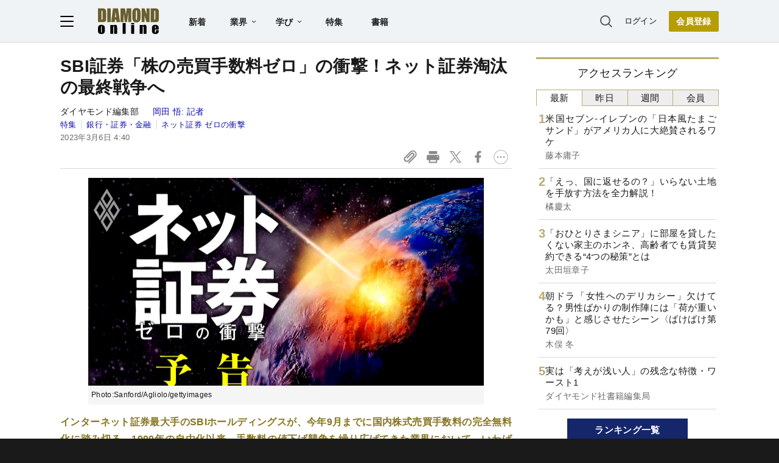

--- FILE ---
content_type: text/html; charset=utf-8
request_url: https://www.google.com/recaptcha/api2/aframe
body_size: 267
content:
<!DOCTYPE HTML><html><head><meta http-equiv="content-type" content="text/html; charset=UTF-8"></head><body><script nonce="5OX2zjxntinTlGY1sVC3gQ">/** Anti-fraud and anti-abuse applications only. See google.com/recaptcha */ try{var clients={'sodar':'https://pagead2.googlesyndication.com/pagead/sodar?'};window.addEventListener("message",function(a){try{if(a.source===window.parent){var b=JSON.parse(a.data);var c=clients[b['id']];if(c){var d=document.createElement('img');d.src=c+b['params']+'&rc='+(localStorage.getItem("rc::a")?sessionStorage.getItem("rc::b"):"");window.document.body.appendChild(d);sessionStorage.setItem("rc::e",parseInt(sessionStorage.getItem("rc::e")||0)+1);localStorage.setItem("rc::h",'1769129478686');}}}catch(b){}});window.parent.postMessage("_grecaptcha_ready", "*");}catch(b){}</script></body></html>

--- FILE ---
content_type: text/html; charset=utf-8
request_url: https://diamond.jp/list/static/load_content/ranking?data=sub-hourly5
body_size: 310
content:
<div class="list-box ranking">
  <a id="ranking-hourly-1" href="/articles/-/382093">
    <div class="item-text">
      <div class="item-title">米国セブン-イレブンの「日本風たまごサンド」がアメリカ人に大絶賛されるワケ</div>
      <div class="sub author">藤本庸子</div>
    </div>
  </a>
  <a id="ranking-hourly-2" href="/articles/-/382064">
    <div class="item-text">
      <div class="item-title">「えっ、国に返せるの？」いらない土地を手放す方法を全力解説！</div>
      <div class="sub author">橘慶太</div>
    </div>
  </a>
  <a id="ranking-hourly-3" href="/articles/-/381039">
    <div class="item-text">
      <div class="item-title">「おひとりさまシニア」に部屋を貸したくない家主のホンネ、高齢者でも賃貸契約できる“4つの秘策”とは</div>
      <div class="sub author">太田垣章子</div>
    </div>
  </a>
  <a id="ranking-hourly-4" href="/articles/-/381459">
    <div class="item-text">
      <div class="item-title">朝ドラ「女性へのデリカシー」欠けてる？男性ばかりの制作陣には「荷が重いかも」と感じさせたシーン〈ばけばけ第79回〉</div>
      <div class="sub author">木俣 冬</div>
    </div>
  </a>
  <a id="ranking-hourly-5" href="/articles/-/381990">
    <div class="item-text">
      <div class="item-title">実は「考えが浅い人」の残念な特徴・ワースト1</div>
      <div class="sub author">ダイヤモンド社書籍編集局</div>
    </div>
  </a>
</div>


--- FILE ---
content_type: text/javascript
request_url: https://rumcdn.geoedge.be/7be43ed0-1399-41ac-8312-d295ab48dced/grumi.js
body_size: 65538
content:
var grumiInstance = window.grumiInstance || { q: [] };
(function createInstance (window, document, options = { shouldPostponeSample: false }) {
	!function r(i,o,a){function s(n,e){if(!o[n]){if(!i[n]){var t="function"==typeof require&&require;if(!e&&t)return t(n,!0);if(c)return c(n,!0);throw new Error("Cannot find module '"+n+"'")}e=o[n]={exports:{}};i[n][0].call(e.exports,function(e){var t=i[n][1][e];return s(t||e)},e,e.exports,r,i,o,a)}return o[n].exports}for(var c="function"==typeof require&&require,e=0;e<a.length;e++)s(a[e]);return s}({1:[function(e,t,n){var r=e("./config.js"),i=e("./utils.js");t.exports={didAmazonWin:function(e){var t=e.meta&&e.meta.adv,n=e.preWinningAmazonBid;return n&&(t=t,!i.isEmptyObj(r.amazonAdvIds)&&r.amazonAdvIds[t]||(t=e.tag,e=n.amzniid,t.includes("apstag.renderImp(")&&t.includes(e)))},setAmazonParametersToSession:function(e){var t=e.preWinningAmazonBid;e.pbAdId=void 0,e.hbCid=t.crid||"N/A",e.pbBidder=t.amznp,e.hbCpm=t.amznbid,e.hbVendor="A9",e.hbTag=!0}}},{"./config.js":5,"./utils.js":24}],2:[function(e,t,n){var l=e("./session"),r=e("./urlParser.js"),m=e("./utils.js"),i=e("./domUtils.js").isIframe,f=e("./htmlParser.js"),g=e("./blackList").match,h=e("./ajax.js").sendEvent,o=".amazon-adsystem.com",a="/dtb/admi",s="googleads.g.doubleclick.net",e="/pagead/",c=["/pagead/adfetch",e+"ads"],d=/<iframe[^>]*src=['"]https*:\/\/ads.\w+.criteo.com\/delivery\/r\/.+<\/iframe>/g,u={};var p={adsense:{type:"jsonp",callbackName:"a"+ +new Date,getJsUrl:function(e,t){return e.replace("output=html","output=json_html")+"&callback="+t},getHtml:function(e){e=e[m.keys(e)[0]];return e&&e._html_},shouldRender:function(e){var e=e[m.keys(e)[0]],t=e&&e._html_,n=e&&e._snippet_,e=e&&e._empty_;return n&&t||e&&t}},amazon:{type:"jsonp",callbackName:"apstag.renderImp",getJsUrl:function(e){return e.replace("/admi?","/admj?").replace("&ep=%7B%22ce%22%3A%221%22%7D","")},getHtml:function(e){return e.html},shouldRender:function(e){return e.html}},criteo:{type:"js",getJsHtml:function(e){var t,n=e.match(d);return n&&(t=(t=n[0].replace(/iframe/g,"script")).replace(/afr.php|display.aspx/g,"ajs.php")),e.replace(d,t)},shouldRender:function(e){return"loading"===e.readyState}}};function y(e){var t,n=e.url,e=e.html;return n&&((n=r.parse(n)).hostname===s&&-1<c.indexOf(n.pathname)&&(t="adsense"),-1<n.hostname.indexOf(o))&&-1<n.pathname.indexOf(a)&&(t="amazon"),(t=e&&e.match(d)?"criteo":t)||!1}function v(r,i,o,a){e=i,t=o;var e,t,n,s=function(){e.src=t,h({type:"adfetch-error",meta:JSON.stringify(l.meta)})},c=window,d=r.callbackName,u=function(e){var t,n=r.getHtml(e),e=(l.bustedUrl=o,l.bustedTag=n,r.shouldRender(e));t=n,(t=f.parse(t))&&t.querySelectorAll&&(t=m.map(t.querySelectorAll("[src], [href]"),function(e){return e.src||e.href}),m.find(t,function(e){return g(e).match}))&&h({type:"adfetch",meta:JSON.stringify(l.meta)}),!a(n)&&e?(t=n,"srcdoc"in(e=i)?e.srcdoc=t:((e=e.contentWindow.document).open(),e.write(t),e.close())):s()};for(d=d.split("."),n=0;n<d.length-1;n++)c[d[n]]={},c=c[d[n]];c[d[n]]=u;var u=r.getJsUrl(o,r.callbackName),p=document.createElement("script");p.src=u,p.onerror=s,p.onload=function(){h({type:"adfetch-loaded",meta:JSON.stringify(l.meta)})},document.scripts[0].parentNode.insertBefore(p,null)}t.exports={shouldBust:function(e){var t,n=e.iframe,r=e.url,e=e.html,r=(r&&n&&(t=i(n)&&!u[n.id]&&y({url:r}),u[n.id]=!0),y({html:e}));return t||r},bust:function(e){var t=e.iframe,n=e.url,r=e.html,i=e.doc,o=e.inspectHtml;return"jsonp"===(e=p[y(e)]).type?v(e,t,n,o):"js"===e.type?(t=i,n=r,i=(o=e).getJsHtml(n),l.bustedTag=n,!!o.shouldRender(t)&&(t.write(i),!0)):void 0},checkAndBustFriendlyAmazonFrame:function(e,t){(e=e.defaultView&&e.defaultView.frameElement&&e.defaultView.frameElement.id)&&e.startsWith("apstag")&&(l.bustedTag=t)}}},{"./ajax.js":3,"./blackList":4,"./domUtils.js":8,"./htmlParser.js":13,"./session":21,"./urlParser.js":23,"./utils.js":24}],3:[function(e,t,n){var i=e("./utils.js"),o=e("./config.js"),r=e("./session.js"),a=e("./domUtils.js"),s=e("./jsUtils.js"),c=e("./methodCombinators.js").before,d=e("./tagSelector.js").getTag,u=e("./constants.js"),e=e("./natives.js"),p=e.fetch,l=e.XMLHttpRequest,m=e.Request,f=e.TextEncoder,g=e.postMessage,h=[];function y(e,t){e(t)}function v(t=null){i.forEach(h,function(e){y(e,t)}),h.push=y}function b(e){return e.key=r.key,e.imp=e.imp||r.imp,e.c_ver=o.c_ver,e.w_ver=r.wver,e.w_type=r.wtype,e.b_ver=o.b_ver,e.ver=o.ver,e.loc=location.href,e.ref=document.referrer,e.sp=r.sp||"dfp",e.cust_imp=r.cust_imp,e.cust1=r.meta.cust1,e.cust2=r.meta.cust2,e.cust3=r.meta.cust3,e.caid=r.meta.caid,e.scriptId=r.scriptId,e.crossOrigin=!a.isSameOriginWin(top),e.debug=r.debug,"dfp"===r.sp&&(e.qid=r.meta.qid),e.cdn=o.cdn||void 0,o.accountType!==u.NET&&(e.cid=r.meta&&r.meta.cr||123456,e.li=r.meta.li,e.ord=r.meta.ord,e.ygIds=r.meta.ygIds),e.at=o.accountType.charAt(0),r.hbTag&&(e.hbTag=!0,e.hbVendor=r.hbVendor,e.hbCid=r.hbCid,e.hbAdId=r.pbAdId,e.hbBidder=r.pbBidder,e.hbCpm=r.hbCpm,e.hbCurrency=r.hbCurrency),"boolean"==typeof r.meta.isAfc&&(e.isAfc=r.meta.isAfc,e.isAmp=r.meta.isAmp),r.meta.hasOwnProperty("isEBDA")&&"%"!==r.meta.isEBDA.charAt(0)&&(e.isEBDA=r.meta.isEBDA),r.pimp&&"%_pimp%"!==r.pimp&&(e.pimp=r.pimp),void 0!==r.pl&&(e.preloaded=r.pl),e.site=r.site||a.getTopHostname(),e.site&&-1<e.site.indexOf("safeframe.googlesyndication.com")&&(e.site="safeframe.googlesyndication.com"),e.isc=r.isc,r.adt&&(e.adt=r.adt),r.isCXM&&(e.isCXM=!0),e.ts=+new Date,e.bdTs=o.bdTs,e}function w(t,n){var r=[],e=i.keys(t);return void 0===n&&(n={},i.forEach(e,function(e){void 0!==t[e]&&void 0===n[e]&&r.push(e+"="+encodeURIComponent(t[e]))})),r.join("&")}function E(e){e=i.removeCaspr(e),e=r.doubleWrapperInfo.isDoubleWrapper?i.removeWrapperXMP(e):e;return e=4e5<e.length?e.slice(0,4e5):e}function j(t){return function(){var e=arguments[0];return e.html&&(e.html=E(e.html)),e.tag&&(e.tag=E(e.tag)),t.apply(this,arguments)}}e=c(function(e){var t;e.hasOwnProperty("byRate")&&!e.byRate||(t=a.getAllUrlsFromAllWindows(),"sample"!==e.r&&"sample"!==e.bdmn&&t.push(e.r),e[r.isPAPI&&"imaj"!==r.sp?"vast_content":"tag"]=d(),e.urls=JSON.stringify(t),e.hc=r.hc,e.vastUrls=JSON.stringify(r.vastUrls),delete e.byRate)}),c=c(function(e){e.meta=JSON.stringify(r.meta),e.client_size=r.client_size});function O(e,t){var n=new l;n.open("POST",e),n.setRequestHeader("Content-type","application/x-www-form-urlencoded"),n.send(w(t))}function A(t,e){return o=e,new Promise(function(t,e){var n=(new f).encode(w(o)),r=new CompressionStream("gzip"),i=r.writable.getWriter();i.write(n),i.close(),new Response(r.readable).arrayBuffer().then(function(e){t(e)}).catch(e)}).then(function(e){e=new m(t,{method:"POST",body:e,mode:"no-cors",headers:{"Content-type":"application/x-www-form-urlencoded","Accept-Language":"gzip"}});p(e)});var o}function T(e,t){p&&window.CompressionStream?A(e,t).catch(function(){O(e,t)}):O(e,t)}function _(e,t){r.hasFrameApi&&!r.frameApi?g.call(r.targetWindow,{key:r.key,request:{url:e,data:t}},"*"):T(e,t)}r.frameApi&&r.targetWindow.addEventListener("message",function(e){var t=e.data;t.key===r.key&&t.request&&(T((t=t.request).url,t.data),e.stopImmediatePropagation())});var I,x={};function k(r){return function(n){h.push(function(e){if(e&&e(n),n=b(n),-1!==r.indexOf(o.reportEndpoint,r.length-o.reportEndpoint.length)){var t=r+w(n,{r:!0,html:!0,ts:!0});if(!0===x[t]&&!(n.rbu||n.is||3===n.rdType||n.et))return}x[t]=!0,_(r,n)})}}let S="https:",C=S+o.apiUrl+o.reportEndpoint;t.exports={sendInit:s.once(c(k(S+o.apiUrl+o.initEndpoint))),sendReport:e(j(k(S+o.apiUrl+o.reportEndpoint))),sendError:k(S+o.apiUrl+o.errEndpoint),sendDebug:k(S+o.apiUrl+o.dbgEndpoint),sendStats:k(S+o.apiUrl+(o.statsEndpoint||"stats")),sendEvent:(I=k(S+o.apiUrl+o.evEndpoint),function(e,t){var n=o.rates||{default:.004},t=t||n[e.type]||n.default;Math.random()<=t&&I(e)}),buildRbuReport:e(j(b)),sendRbuReport:_,processQueue:v,processQueueAndResetState:function(){h.push!==y&&v(),h=[]},setReportsEndPointAsFinished:function(){x[C]=!0},setReportsEndPointAsCleared:function(){delete x[C]}}},{"./config.js":5,"./constants.js":6,"./domUtils.js":8,"./jsUtils.js":14,"./methodCombinators.js":16,"./natives.js":17,"./session.js":21,"./tagSelector.js":22,"./utils.js":24}],4:[function(e,t,n){var d=e("./utils.js"),r=e("./config.js"),u=e("./urlParser.js"),i=r.domains,o=r.clkDomains,e=r.bidders,a=r.patterns.wildcards;var s,p={match:!1};function l(e,t,n){return{match:!0,bdmn:e,ver:t,bcid:n}}function m(e){return e.split("").reverse().join("")}function f(n,e){var t,r;return-1<e.indexOf("*")?(t=e.split("*"),r=-1,d.every(t,function(e){var e=n.indexOf(e,r+1),t=r<e;return r=e,t})):-1<n.indexOf(e)}function g(e,t,n){return d.find(e,t)||d.find(e,n)}function h(e){return e&&"1"===e.charAt(0)}function c(c){return function(e){var n,r,i,e=u.parse(e),t=e&&e.hostname,o=e&&[e.pathname,e.search,e.hash].join("");if(t){t=[t].concat((e=(e=t).split("."),d.fluent(e).map(function(e,t,n){return n.shift(),n.join(".")}).val())),e=d.map(t,m),t=d.filter(e,function(e){return void 0!==c[e]});if(t&&t.length){if(e=d.find(t,function(e){return"string"==typeof c[e]}))return l(m(e),c[e]);var a=d.filter(t,function(e){return"object"==typeof c[e]}),s=d.map(a,function(e){return c[e]}),e=d.find(s,function(t,e){return r=g(d.keys(t),function(e){return f(o,e)&&h(t[e])},function(e){return f(o,e)}),n=m(a[e]),""===r&&(e=s[e],i=l(n,e[r])),r});if(e)return l(n,e[r],r);if(i)return i}}return p}}function y(e){e=e.substring(2).split("$");return d.map(e,function(e){return e.split(":")[0]})}t.exports={match:function(e,t){var n=c(i);return t&&"IFRAME"===t.toUpperCase()&&(t=c(o)(e)).match?(t.rdType=2,t):n(e)},matchHB:(s=c(e),function(e){var e=e.split(":"),t=e[0],e=e[1],e="https://"+m(t+".com")+"/"+e,e=s(e);return e.match&&(e.bdmn=t),e}),matchAgainst:c,matchPattern:function(t){var e=g(d.keys(a),function(e){return f(t,e)&&h(a[e])},function(e){return f(t,e)});return e?l("pattern",a[e],e):p},isBlocking:h,getTriggerTypes:y,removeTriggerType:function(e,t){var n,r=(i=y(e.ver)).includes(t),i=1<i.length;return r?i?(e.ver=(n=t,(r=e.ver).length<2||"0"!==r[0]&&"1"!==r[0]||"#"!==r[1]||(i=r.substring(0,2),1===(t=r.substring(2).split("$")).length)?r:0===(r=t.filter(function(e){var t=e.indexOf(":");return-1===t||e.substring(0,t)!==n})).length?i.slice(0,-1):i+r.join("$")),e):p:e}}},{"./config.js":5,"./urlParser.js":23,"./utils.js":24}],5:[function(e,t,n){t.exports={"ver":"0.1","b_ver":"0.5.480","blocking":true,"rbu":0,"silentRbu":0,"signableHosts":[],"onRbu":1,"samplePercent":0,"debug":true,"accountType":"publisher","impSampleRate":0.007,"statRate":0.05,"apiUrl":"//gw.geoedge.be/api/","initEndpoint":"init","reportEndpoint":"report","statsEndpoint":"stats","errEndpoint":"error","dbgEndpoint":"debug","evEndpoint":"event","filteredAdvertisersEndpoint":"v1/config/filtered-advertisers","rdrBlock":true,"ipUrl":"//rumcdn.geoedge.be/grumi-ip.js","altTags":[],"hostFilter":[],"maxHtmlSize":0.4,"reporting":true,"advs":{},"creativeWhitelist":{},"heavyAd":false,"cdn":"cloudfront","domains":{"ofni.norfssepsz.op":"1#1:64655","ecaps.zkzr24vbli":"1#1:64655","moc.yawa-em-llor":"1#1:64655","moc.sgtke.ndc":"1#1:64655","ten.dferuza.10z.2eybzhxerhgbjgca-rle":"1#1:64655","moc.kcaskcurazile":"1#1:64655","moc.btr-mueda.rekcart":"1#1:64655","ofni.htaprider.2su-og":"1#1:64655","ofni.htaprider.6su-og":"1#1:64655","moc.ssarcreppu.sj":"1#1:64655","moc.ridergnorts":"1#1:64655","moc.snkal":"1#1:64655","moc.ba-zc-ts":"1#1:64655","moc.ppaeerfytinifni.nocmeg":"1#1:64655","enilno.balavonyromem":"1#1:64655","moc.tsulfoezalb.ps":"1#1:64655","pot.ytqgvgkxeez":"1#1:64655","ur.sneporetne":"1#1:64655","pohs.imotuj":"1#1:64655","moc.ppaukoreh.5e91c76fcddf-buhqtcetorp":"1#1:64655","tser.titsizzuts":"1#1:64655","tser.irepsresot":"1#1:64655","aidem.acsidretla":"1#1:64655","aidem.cnihccobba":"1#1:64655","etis.ecapotua":"1#1:64655","orp.kcotstaebpu":"1#1:64655","moc.ppaukoreh.1a81c8caa1c5-seton-rekramlaem":"1#1:64655","ppa.yfilten.12f5c7fe-51000122106202-taigalp-eralfduolc":"1#1:64655","ikiw.gnitarenil.5f":"1#1:64655","/moc.yliad-gnikniht-nredom":"1#1:64655","pohs.gtmpivskcul.www":"1#1:64655","moc.mqtsinoravlef":"1#1:64655","ved.segap.fc61tyd":"1#1:64655","moc.tsenesluphtrae":"1#1:64655","pot.tjpqbmeecvxy":"1#1:64655","oi.krtt.yj8xd":"1#1:64655","vc.hpilij001.www":"1#1:64655","moc.euqitirc-arucsbo":"1#1:64655","moc.ppaukoreh.692a8dc4cce4-sepicer-noisivdoof":"1#1:64655","moc.ppaukoreh.eb71185df327-seton-eslupetsat":"1#1:64655","moc.drenleeh":"1#1:64655","zyx.htlaehrettebym":"1#1:64655","tser.lsptniuqs":"1#1:64655","erots.pohsraey23yppah":"1#1:64655","pohs.soemaya":"1#1:64655","ten.wensgniwnepo":"1#1:64655","evil.edyadotstcetorpcp":"1#1:64655","moc.ppaukoreh.e1d7b1f69476-sepicer-esluprovalf":"1#1:64655","ssenisub.drahcrolexip.56t":"1#1:64655","orp.noivaram":"1#1:64655","sbs.anirouqlev":"1#1:64655","ppa.yfilten.5cb6af43-52503112106202-taigalp-eralfduolc":"1#1:64655","moc.ppaukoreh.e2a90a84df28-ksudnietib":"1#1:64655","ten.swodniw.eroc.bew.31z.4310123033e3033e3033e":"1#1:64655","ten.swodniw.eroc.bew.92z.secivresoioeskrowten":"1#1:64655","uci.ccasakidik":"1#1:64655","ten.tnorfduolc.olbt2ob4uknjd":"1#1:64655","retsnom.zzalphtapigidlla":"1#1:64655","etis.oromik":"1#1:64655","ten.swodniw.eroc.bew.31z.rhozngdbblzcsj121egassem":"1#1:64655","orp.naneppporg":"1#1:64655","retnec.tamentxeni":"1#1:64655","enilno.eromok":"1#1:64655","moc.ppaukoreh.8ab0022aaeb6-sepicer-renrocdoof":"1#1:64655","moc.ecimettolrahc":"1#1:64655","ten.tseb-si.modneuq":"1#1:64655","moc.deifilpmis-gnikniht":"1#1:64655","ppa.yfilten.487d7ac5-51605122106202-taigalp-eralfduolc":"1#1:64655","ppa.yfilten.47b84e70-24705122106202-taigalp-eralfduolc":"1#1:64655","moc.ezauw.ognalos":"1#1:64655","moc.ppaukoreh.4311802c5835-soidutsovle":"1#1:64655","moc.nozredaerswen":"1#1:64655","ppa.naecolatigidno.8d8oo-2-ppa-nihcru":"1#1:64655","moc.secapsnaecolatigid.ndc.3cyn.ff4443161b763999-od":"1#1:64655","moc.secapsnaecolatigid.ndc.3cyn.08343e08aceeade3-od":"1#1:64655","moc.ppaukoreh.de63960e914b-seton-enigneetsat":"1#1:64655","ppa.lecrev.200itton-elppa":"1#1:64655","moc.niksaramsoc.hcia":"1#1:64655","tser.ilpxecslob":"1#1:64655","orp.cahpaevvar":"1#1:64655","tser.pracspxenu":"1#1:64655","moc.latrophcetegdirb.0d0qgf37ccbuhgs08o5d":"1#1:64655","etis.yalptelmah":"1#1:64655","moc.ecivresotuagrebzuerk":"1#1:64655","tseuq.tluavkcots":"1#1:64655","sbs.damevaw":"1#1:64655","aidem.edrevehgib":"1#1:64655","moc.ppaukoreh.90fa912e63ed-emohnailerua":"1#1:64655","ppa.naecolatigidno.oolr7-nasa-agoy":"1#1:64655","evil.sgtnwahs":"1#1:64655","ppa.yfilten.e81c9162-63901112106202-taigalp-eralfduolc":"1#1:64655","ppa.yfilten.4000fd5d-73011112106202-taigalp-eralfduolc":"1#1:64655","pohs.aroqleb":"1#1:64655","ppa.yfilten.0754f0ab-95733112106202-taigalp-eralfduolc":"1#1:64655","ppa.yfilten.ff43ae6b-74833112106202-taigalp-eralfduolc":"1#1:64655","moc.xenozcnysaidem.apl":"1#1:64655","moc.ezauw.hainmo":"1#1:64655","moc.uroferacotua.og":"1#1:64655","ten.swodniw.eroc.bolb.c5de8b6fc6ee":"1#1:64655","ten.swodniw.eroc.bolb.88c2b39c6fbe":"1#1:64655","ten.tnorfduolc.lt0p9fd3buq62d":"1#1:64655","tser.utsestnaps":"1#1:64655","tser.molodehgir":"1#1:64655","bulc.mroftalp-ia":"1#1:64655","bulc.mrof-talpia":"1#1:64655","ppa.naecolatigidno.vbg67-ppa-laroc":"1#1:64655","ppa.yfilten.f0053723-00631122106202-taigalp-eralfduolc":"1#1:64655","su.etadpudetsurt":"1#1:64655","moc.yrusaert-noznif":"1#1:64655","etis.momar":"1#1:64655","moc.ppaukoreh.14731d572af0-setonrennideht":"1#1:64655","moc.ppaukoreh.0378cd769515-87959-garc-ecreif":"1#1:64655","orp.buhtylana.ffa":"1#1:64655","moc.sdam3.4v-tsaesu-btr":"1#1:64655","enilno.dnimlacigol.4v-tsaesu-btr":"1#1:64655","moc.aidemlatigidytiliga.4v-ue-btr":"1#1:64655","moc.semit-lacitcat":"1#1:64655","moc.hsilbupdagnitekram":"1#1:64655","moc.sm-tniopxda.4v-tsaesu-btr":"1#1:64655","zyx.563ebhfewa":"1#1:64655","moc.aekiseprek":"1#1:64655","moc.gatbm.ndc":"1#1:64655","riah.zxertyio.piv":"1#1:64655","moc.nipshctilg":"1#1:64655","ten.tnorfduolc.zjnukhvghq9o2d":"1#1:64655","pot.uehcetretni":"1#1:64655","ofni.htaprider.3su-og":"1#1:64655","moc.lbngwqdk":"1#1:64655","moc.kkcilcymkcart":"1#1:64655","cc.lllla4nuf.yalp":"1#1:64655","ten.swodniw.eroc.bew.91z.11yialjakyh":"1#1:64655","moc.golbotsevol.potneuq":"1#1:64655","moc.enievdem":"1#1:64655","ur.ggufsrfooh":"1#1:64655","pohs.arokihsay":"1#1:64655","tser.gimerrocca":"1#1:64655","tser.renroronba":"1#1:64655","orp.sarapnetta":"1#1:64655","moc.ppaukoreh.922590b398b2-buhatnavroz":"1#1:64655","aidem.aporpitrep":"1#1:64655","etis.noitingievird":"1#1:64655","ecaps.dlrow-lanruojesleh":"1#1:64655","orp.olpmiarbiv":"1#1:64655","moc.ppaukoreh.323e11f159d8-ediug-rekramkooc":"1#1:64655","moc.aeraefastrams.www":"1#1:64655","moc.ytuaeb-ailevrua.www":"1#1:64655","pohs.gtmpivskcul":"1#1:64655","moc.emirpskaeps":"1#1:64655","moc.noisserpxe-tnaillirb":"1#1:64655","moc.kcilckcbrot":"1#1:64655","niw.w95ocnip":"1#1:64655","latigid.gniniart-hsac":"1#1:64655","tser.ennartobac":"1#1:64655","tser.repusatsin":"1#1:64655","tser.abaicfarts":"1#1:64655","tser.ullosneirt":"1#1:64655","enilno.atruvleqixon":"1#1:64655","moc.skrowesuohleehw":"1#1:64655","ten.lntiderk":"1#1:64655","orp.onarueipas":"1#1:64655","moc.ppaukoreh.4dd88012dea2-sepicer-tsendoof":"1#1:64655","retnec.tafneodoov":"1#1:64655","retnec.epsnuresir":"1#1:64655","evil.kuderucesdetavitcacp":"1#1:64655","oi.bew24.hainmo":"1#1:64655","enilno.yxingoc":"1#1:64655","moc.ecnanifbaltiforp":"1#1:64655","moc.ppaukoreh.e9a8d9f31283-18185-egrog-gnineve":"1#1:64655","pot.dxpezwqbbrdb":"1#1:64655","moc.gnotuzgnahc":"1#1:64655","pot.gzizftmzeb":"1#1:64655","moc.ppaukoreh.e76a7d43c7db-sruohneewtebecips":"1#1:64655","tser.avsidigirg":"1#1:64655","moc.reenoipetinu":"1#1:64655","retnec.issuramada":"1#1:64655","retnec.patnedesir":"1#1:64655","aidem.citnaipmil":"1#1:64655","cc.xzefb":"1#1:64655","moc.eralf-thgiliwt":"1#1:64655","enilno.gamesiarutansatiecer":"1#1:64655","su.weiverredisn":"1#1:64655","moc.sediug-ytiralc-eht":"1#1:64655","ten.swodniw.eroc.bew.31z.3oxw5a0olzcsj221egassem":"1#1:64655","ppa.yfilten.2e164e4a-95316122106202-taigalp-eralfduolc":"1#1:64655","moc.ppaukoreh.b40debc22a52-eldalsuoiruceht":"1#1:64655","etis.orimuf":"1#1:64655","ni.oc.kcilctobor.gg4off37ccbuhgjn6o5d":"1#1:64655","moc.ppaukoreh.b5c93af363db-buhxirtlav":"1#1:64655","moc.ppaukoreh.b14b4a5fed5f-seton-xirtamhsid":"1#1:64655","pohs.trakysae-yadtseb":"1#1:64655","moc.troppustnailirb":"1#1:64655","tser.ouqnusotua":"1#1:64655","tser.panacallop":"1#1:64655","orp.senuktamos":"1#1:64655","tser.rolavimrev":"1#1:64655","moc.segayovhanoj":"1#1:64655","retnec.eotofumklub":"1#1:64655","aidem.nisidddair":"1#1:64655","etis.allitrotdnaocat":"1#1:64655","etis.etilletas-ogib":"1#1:64655","etis.ytivarg-ogib":"1#1:64655","etis.edirtsvan":"1#1:64655","moc.gniknab-noznif":"1#1:64655","moc.ppaukoreh.b8128478f0f6-ediug-noisivrovalf":"1#1:64655","moc.ppaukoreh.4e72d8a6944f-86109-nwad-gnirumrum":"1#1:64655","moc.latrophcetegdirb.08khif37ccbuh0imao5d":"1#1:64655","latigid.tpmorp-hsac":"1#1:64655","ppa.yfilten.d005f449-24901112106202-taigalp-eralfduolc":"1#1:64655","ppa.yfilten.5ecd8db3-73011112106202-taigalp-eralfduolc":"1#1:64655","ten.swodniw.eroc.bolb.azuuyndnishpnoocjctn1106":"1#1:64655","etis.slrigtsul":"1#1:64655","moc.ppaukoreh.82f4884eae53-ediug-dirgrovalf":"1#1:64655","tser.artircasni":"1#1:64655","etis.xtfirdrac":"1#1:64655","sbs.ochopetar":"1#1:64655","moc.eriwrebbajkrampansnegalp":"1#1:64655","evil.kuserucesdetavitcacp":"1#1:64655","uci.yssergorp":"1#1:64655","retsnom.eebmeglediga":"1#1:64655","gro.syalptrats.www":"1#1:64655","enilno.anoryv":"1#1:64655","moc.buhecnadiugssenllew.www":"1#1:64655","moc.buhtramsytsurt.www":"1#1:64655","kcilc.aihcteks":"1#1:64655","ten.swodniw.eroc.bew.31z.alebeeerht":"1#1:64655","moc.esabbewweiver.apl":"1#1:64655","ved.segap.jhk01sda":"1#1:64655","ved.segap.bhjyg9a":"1#1:64655","ten.notkcilc":"1#1:64655","ten.dferuza.10z.metg5hyevhdfuead-yrc":"1#1:64655","pot.idwrbbypgw":"1#1:64655","moc.kbuctkba":"1#1:64655","moc.ecarsussap.347965-tsetal":"1#1:64655","enilno.dnimlacigol.tsaesu-btr":"1#1:64655","ten.tnorfduolc.g79cvqs8do9p3d":"1#1:64655","moc.33kodb":"1#1:64655","moc.danosiof.st":"1#1:64655","ofni.htaprider.8su-og":"1#1:64655","knil.ppa.ifos":"1#1:64655","moc.ndcsca":"1#1:64655","moc.aidem-sserpxeila.stessa":"1#1:64655","moc.6ndcmb.ndc":"1#1:64655","ofni.htaprider.5su-og":"1#1:64655","emem.allizda":"1#1:64655","pot.063htapecart":"1#1:64655","ten.hcetiaor.gnikcart":"1#1:64655","ten.swodniw.eroc.bew.31z.4210123033e3033e3033e":"1#1:64655","ten.swodniw.eroc.bew.31z.allebenin":"1#1:64655","ppa.naecolatigidno.9innz-ppa-acro":"1#1:64655","rf.lerutanuaeivlys":"1#1:64655","gro.ecnamrofrepsm":"1#1:64655","moc.enilnoegrusyliadym.12":"1#1:64655","ppa.yfilten.dff9ffdd-82433112106202-taigalp-eralfduolc":"1#1:64655","moc.rollewthgirb":"1#1:64655","moc.segdirbdaereno.apl":"1#1:64655","moc.jwmfnjxl":"1#1:64655","ppa.elbavol.yliadeslupdnert":"1#1:64655","kcilc.lotfarc":"1#1:64655","etis.itset-qi":"1#1:64655","moc.ppaukoreh.46a91a8ab562-ediug-dirgecips":"1#1:64655","moc.robrah-tnadrev":"1#1:64655","moc.deeps-egrus":"1#1:64655","ppa.yfilten.0cd3534c-10600122106202-taigalp-eralfduolc":"1#1:64655","zyx.etartcudorp":"1#1:64655","moc.etakdlrow.uh-221egaytuaeb":"1#1:64655","moc.yliad-gnikniht-nredom.www":"1#1:64655","lol.anobuoy":"1#1:64655","moc.tsprocten":"1#1:64655","moc.ppaukoreh.b013e691be6e-sepicer-cigolrovalf":"1#1:64655","moc.ppaukoreh.ba7b7181822c-esuohworgaiag":"1#1:64655","ppa.naecolatigidno.m4dqq-ppa-daehremmah":"1#1:64655","evil.sbuhnoihsaf":"1#1:64655","kcilc.eunonetot":"1#1:64655","ppa.naecolatigidno.ksxd8-ppa-hsifdlog":"1#1:64655","ten.swodniw.eroc.bew.31z.pohsnevoow":"1#1:64655","pohs.shcetniarbingoc":"1#1:64655","tser.usseftssim":"1#1:64655","enilno.ronixaluqrev":"1#1:64655","enilno.atsivhtap":"1#1:64655","enilno.axeqlu":"1#1:64655","etis.ybbucyalp":"1#1:64655","efil.ifipotuzatopixuvem":"1#1:64655","orp.lexipgisoc":"1#1:64655","moc.ppaukoreh.c6d5602a0b23-ediug-epahsetsat":"1#1:64655","moc.ppaukoreh.77618feaeb31-seton-knillaem":"1#1:64655","retnec.cudbaorgid":"1#1:64655","retnec.idutseusni":"1#1:64655","latigid.xreveihca":"1#1:64655","gro.taerg-si.hainmo":"1#1:64655","ppa.naecolatigidno.7in3a-ppa-nwarp-gnik":"1#1:64655","ppa.naecolatigidno.au6jw-ppa-daehremmah":"1#1:64655","ofni.tiewah":"1#1:64655","gro.smumyhtlaeh":"1#1:64655","ppa.naecolatigidno.l5ym3-ppa-noil-aes":"1#1:64655","moc.ppaukoreh.bd75ace8345c-ediug-dirgkooc":"1#1:64655","moc.selamkniwtyag":"1#1:64655","etis.reasmerit.www":"1#1:64655","ssenisub.xetrevnabru.hf":"1#1:64655","ten.swodniw.eroc.bew.92z.sesiecvresoistsenzzub":"1#1:64655","pot.tfsquszzfugd":"1#1:64655","evil.euetsocyogot":"1#1:64655","erots.elcarimspohspop":"1#1:64655","uoyc.22swenyraunaj":"1#1:64655","enilno.lloryrubmrof":"1#1:64655","moc.ppaukoreh.91f461f07d21-rovalfairetalp":"1#1:64655","ten.tnorfduolc.dfn53d7rcextd":"1#1:64655","moc.rryrrbag":"1#1:64655","moc.enilnotsurtevol.swen":"1#1:64655","tser.ucnontarap":"1#1:64655","tser.yllabeterp":"1#1:64655","aidem.nunoncippa":"1#1:64655","aidem.eccarcxenu":"1#1:64655","moc.wolf-ydaets":"1#1:64655","moc.noziroh-eviltsorf":"1#1:64655","gro.troper-civic":"1#1:64655","ppa.yfilten.1f52fd95-11152122106202-taigalp-eralfduolc":"1#1:64655","su.thgisninredom":"1#1:64655","moc.deifilpmis-gnikniht.www":"1#1:64655","gro.erehps-aidem-deifinu":"1#1:64655","enilno.luzaahnixiac":"1#1:64655","lol.eety":"1#1:64655","moc.segdirbdaereno":"1#1:64655","sbs.sx37fk":"1#1:64655","orp.lacirtasid":"1#1:64655","moc.evirdnert-dnif.apl":"1#1:64655","tser.oibirioucs":"1#1:64655","etis.eybaa":"1#1:64655","sbs.elatolatlobuhsoh":"1#1:64655","orp.onketnomil":"1#1:64655","moc.ppaukoreh.2870e10c3b4d-seton-maertslaem":"1#1:64655","gro.teniyar":"1#1:64655","pohs.lanonoihsaf":"1#1:64655","pot.qcfyrr":"1#1:64655","ppa.yfilten.0b55c766-53111112106202-taigalp-eralfduolc":"1#1:64655","moc.liimsf":"1#1:64655","gro.kcahefildoog":"1#1:64655","zk.hns":"1#1:64655","moc.uadetagnoleyrevnib":"1#1:64655","ten.swodniw.eroc.bew.31z.aromef":"1#1:64655","etis.rawerperolag":"1#1:64655","moc.reggacnuy":"1#1:64655","ten.swodniw.eroc.bolb.1020xoberuza":"1#1:64655","moc.ekaepngisedeno.apl":"1#1:64655","pohs.llawbewdetsaf":"1#1:64655","moc.srotutulot":"1#1:64655","moc.ppaukoreh.712eb548151c-sepicer-pamrovalf":"1#1:64655","orp.idnevcoced":"1#1:64655","tser.retnirppos":"1#1:64655","retnec.iminipixel":"1#1:64655","retnec.ecroplenac":"1#1:64655","retnec.icepsobsib":"1#1:64655","retnec.rabusicreb":"1#1:64655","etis.rotparevird":"1#1:64655","moc.ppaukoreh.f72de2d5581d-1pj-hsif-rats":"1#1:64655","sbs.exubvifuxoyor":"1#1:64655","ppa.yfilten.94e17e6a-52842122106202-taigalp-eralfduolc":"1#1:64655","moc.sllewxileh":"1#1:64655","sotua.laer-noipmahc-niwtnatsni-ylkeew":"1#1:64655","ved.segap.hfcg32a":"1#1:64655","ppa.naecolatigidno.u9m6v-ppa-krahs":"1#1:64655","gro.ekolydnac":"1#1:64655","ofni.htaprider.capa-og":"1#1:64655","moc.ruzah-konib.3rt":"1#1:64655","smetsys.draugefaselibom":"1#1:64655","eniw.tropbewlausac":"1#1:64655","moc.noitaunitnocgnipoordelttek":"1#1:64655","enilno.kcartgma.kcart":"1#1:64655","ten.tnorfduolc.oemwngu0ijm12d":"1#1:64655","ten.swodniw.eroc.bolb.kknsvssyvtorgljysjmo3006":"1#1:64655","moc.sndsserp.setis.02p.44933s":"1#1:64655","eno.evalcnerehpic.evas":"1#1:64655","ofni.enidekatenac":"1#1:64655","tser.repmietsec":"1#1:64655","tser.lepmilirk":"1#1:64655","moc.ncenxkwt":"1#1:64655","tser.cniocatspu":"1#1:64655","moc.shtlaehsu":"1#1:64655","moc.xmyay":"1#1:64655","sbs.idekapvokosey":"1#1:64655","orp.aicnevun":"1#1:64655","moc.asrevromedaca":"1#1:64655","moc.etelpmocndc":"1#1:64655","ppa.yfilten.13479e-oaituoy-yfael--709b086002b5968633f02796":"1#1:64655","moc.ediuggniviloruen":"1#1:64655","ur.ayndoges-sruk":"1#1:64655","moc.ppaukoreh.2fab210a4f90-seton-nigirolaem":"1#1:64655","moc.sbalshtlaeh":"1#1:64655","evil.42eralfswen":"1#1:64655","ofni.yltuotguatuat":"1#1:64655","retnec.nobubloryp":"1#1:64655","etis.lrvt":"1#1:64655","etis.sleehwevird":"1#1:64655","uoyc.yzivnif":"1#1:64655","uci.htaphtworg":"1#1:64655","etisbew.taerutanyeh":"1#1:64655","ed.regnylreg":"1#1:64655","ten.etis-taerg.airolf":"1#1:64655","enilno.rohcnaniarb":"1#1:64655","moc.stegdiw-latsyrc":"1#1:64655","ppa.yfilten.23104d11-94503112106202-taigalp-eralfduolc":"1#1:64655","evil.noitcetorpbewwenercp":"1#1:64655","moc.ppaeerfytinifni.airolf":"1#1:64655","ten.swodniw.eroc.bew.91z.ppppjjnmbnn":"1#1:64655","gro.uoysekil.hainmo":"1#1:64655","moc.waxstpuc":"1#1:64655","ten.tnorfduolc.d3ac29lmi44g2d":"1#1:64655","etis.esyenruojhtlaeh.www":"1#1:64655","pohs.seoturah":"1#1:64655","ofni.ia-mroftalp":"1#1:64655","retnec.snartirret":"1#1:64655","moc.ppaukoreh.a4628fc9d050-seton-rekrametsat":"1#1:64655","moc.ppaukoreh.af1d819adfb6-buhxoznuf":"1#1:64655","moc.sredisniswenhtlaeh.og":"1#1:64655","ppa.yfilten.368db7ec-85931122106202-taigalp-eralfduolc":"1#1:64655","kcilc.arvex":"1#1:64655","su.tsegiddnert.www":"1#1:64655","moc.ppaukoreh.b917777b0d6a-sepicer-savnackooc":"1#1:64655","ten.swodniw.eroc.bew.31z.7v1m2juilzcsj221egassem":"1#1:64655","moc.4laed-toh":"1#1:64655","lol.enilty":"1#1:64655","pot.0pyvutok":"1#1:64655","moc.ppaukoreh.956c757ce787-buhauqiv":"1#1:64655","ten.swodniw.eroc.bew.31z.emalg":"1#1:64655","moc.seizirp.9":"1#1:64655","moc.aciremaegarevocotua":"1#1:64655","tser.metirgepra":"1#1:64655","tser.nunedcepxe":"1#1:64655","orp.dnopscnune":"1#1:64655","tser.irfebabosi":"1#1:64655","tser.esrohbircs":"1#1:64655","etis.espilce-ogib":"1#1:64655","orp.poeraacpuc":"1#1:64655","orp.imina-77ecnanif":"1#1:64655","moc.ppaukoreh.7fc2f010d4c0-semajnotgnivoc":"1#1:64655","moc.kniledonhcet.g7q3if37ccbuhoev9o5d":"1#1:64655","moc.ppaukoreh.5cc152941abd-yrotsdeesa":"1#1:64655","moc.4uh-aeslayor.yalp":"1#1:64655","moc.hcaeranips":"1#1:64655","tser.ausidocsid":"1#1:64655","tser.arttarefni":"1#1:64655","ppa.naecolatigidno.s49qn-ppa-notknalp":"1#1:64655","ppa.naecolatigidno.vm3bz-ppa-laroc":"1#1:64655","etis.tnirpsrotom":"1#1:64655","ppa.naecolatigidno.5x3rr-ppa-supotco":"1#1:64655","moc.wonsretsamoculg":"1#1:64655","sbs.icvuvorumufam":"1#1:64655","ten.ximutnauq":"1#1:64655","ppa.yfilten.4cfa5852-51831122106202-taigalp-eralfduolc":"1#1:64655","gro.uoysekil.modneuq":"1#1:64655","pot.tracx5eno.otpyrcneua":"1#1:64655","enilno.anoryv.www":"1#1:64655","moc.dissanetta":"1#1:64655","moc.ppa621sa.www":"1#1:64655","ten.dferuza.10z.fc7cmdkfeeva0hya-eex":"1#1:64655","tra.tfirnimul":"1#1:64655","moc.deloac":"1#1:64655","moc.tnimerans.tcetorp":"1#1:64655","em.yapt.pukool":"1#1:64655","ten.tnorfduolc.5w8s2qxrbvwy1d":"1#1:64655","pohs.drawerxdoof":"1#1:64655","zib.tegratda.btr.dibver":"1#1:64655","moc.gnifrus-tsaf.psd":"1#1:64655","pot.nbmjkkvaambv":"1#1:64655","moc.oeevo.sda.201sda":"1#1:64655","zyx.ubdstr":"1#1:64655","pot.xelfdib.gskt":"1#1:64655","moc.pezpmjcm":"1#1:64655","pot.wtihvaalqi":"1#1:64655","moc.3ta3rg-os":"1#1:64655","moc.scitueparehttsurt":"1#1:64655","ten.tnorfduolc.a7ftfuq9zux42d":"1#1:64655","moc.zkbsda":"1#1:64655","moc.sr1m":"1#1:64655","su.mroftalpda.ffrt":"1#1:64655","ten.swodniw.eroc.bew.31z.3rorresoinajht12":"1#1:64655","moc.seicilopysaeedam":"1#1:64655","ur.atobapcilrebaf":"1#1:64655","pohs.onudnert":"1#1:64655","pot.lzvdpbkdbyofje":"1#1:64655","ni.oc.kcilctobor.gmgh3837ccbuhoqrno5d":"1#1:64655","moc.buhdleihsecived.www":"1#1:64655","yadot.iyuxejbtoh":"1#1:64655","moc.seizirp.3":"1#1:64655","tser.irgirlotta":"1#1:64655","tser.asrebfinel":"1#1:64655","aidem.iggostalid":"1#1:64655","etis.xnoitomrac":"1#1:64655","moc.ppaukoreh.1f5abc37654c-7pj-hsif-rats":"1#1:64655","moc.ppaukoreh.3958bb65ed87-buhqneerg":"1#1:64655","moc.yenom-yssolg":"1#1:64655","moc.peews-yklis":"1#1:64655","moc.etakdlrow.zc-111egaytuaeb":"1#1:64655","ppa.yfilten.f74e29e4-75423122106202-taigalp-eralfduolc":"1#1:64655","ppa.naecolatigidno.dpoyx-ppa-nihplod":"1#1:64655","moc.tivdnimerup":"1#1:64655","moc.robrotatrohxe":"1#1:64655","ppa.naecolatigidno.6jr25-ppa-hsifnoil":"1#1:64655","moc.ppaukoreh.00de92bdb7ab-efilyppahtrid":"1#1:64655","evil.seidoofotces":"1#1:64655","niw.w69ocnip":"1#1:64655","moc.moilatrom.krt":"1#1:64655","moc.latrophcetegdirb.g67qff37ccbuhgsp6o5d":"1#1:64655","uoyc.12swenyraunaj":"1#1:64655","gro.draob-ym.nocmeg":"1#1:64655","tser.nigaplilag":"1#1:64655","tser.cagemsraen":"1#1:64655","moc.srevastekcopeht":"1#1:64655","moc.irtrevnoc.ssentifefilnemow":"1#1:64655","enilno.raewklisnabru":"1#1:64655","etis.sixa-ogib":"1#1:64655","sbs.oitnaleryp":"1#1:64655","orp.rf-enozgaid":"1#1:64655","sbs.nuraxilehpo":"1#1:64655","orp.ikragez-e":"1#1:64655","orp.ivneroc":"1#1:64655","sbs.eyijemozler":"1#1:64655","ppa.naecolatigidno.cx54b-2-ppa-nwarp-gnik":"1#1:64655","ten.hlatot.hainmo":"1#1:64655","ten.swodniw.eroc.bolb.tpjtoosnxazaghivqktp3104":"1#1:64655","ten.swodniw.eroc.bolb.0014tluavxepa":"1#1:64655","moc.ppaukoreh.f36d02eb1f3f-ecnadnubagninekawaerca":"1#1:64655","ten.swodniw.eroc.bew.31z.pohserutinrufrutuf":"1#1:64655","ten.swodniw.eroc.bew.31z.allebruof":"1#1:64655","ten.swodniw.eroc.bew.31z.allebthgie":"1#1:64655","moc.ppaukoreh.d08c9cdb7245-oidutslangisnoops":"1#1:64655","moc.tenretniekat":"1#1:64655","moc.sbuhfeirbswen":"1#1:64655","orp.fidocgierf":"1#1:64655","tser.rosnielerp":"1#1:64655","tser.irulplevon":"1#1:64655","moc.noisivprahsyrt.www":"1#1:64655","dlrow.mroftalp-vni":"1#1:64655","moc.ppaukoreh.28811559e4e9-srocednevahkeels":"1#1:64655","moc.ecananif-cihtnys":"1#1:64655","moc.reyal-mraw":"1#1:64655","moc.esrup-tsug":"1#1:64655","ppa.yfilten.eecca006-00041122106202-taigalp-eralfduolc":"1#1:64655","su.sucofyadot.www":"1#1:64655","moc.ytiralc-dnim-yliad":"1#1:64655","moc.ppaukoreh.1e96ae5d2902-mhtyhrtoor":"1#1:64655","zyx.latipac-segaw":"1#1:64655","tser.ortemgeram":"1#1:64655","orp.nacnittair":"1#1:64655","etis.sepicerruohhsur":"1#1:64655","ppa.naecolatigidno.bv3pu-3-ppa-llehsaes":"1#1:64655","moc.dasa-ecivresotua":"1#1:64655","nuf.pihcavon.dneghtron":"1#1:64655","sbs.stresed-eslup-feer-emirp":"1#1:64655","eno.ukarelesqbb":"1#1:64655","ten.swodniw.eroc.bolb.oxyezqoexcfzuxnzodpc9004":"1#1:64655","moc.rwopbewdaer":"1#1:64655","ten.swodniw.eroc.bolb.detpmorpnu":"1#1:64655","moc.ppaukoreh.c10b8b5cf78b-seton-enilepicer":"1#1:64655","moc.ppaukoreh.9ab514fe1ca0-seton-pamepicer":"1#1:64655","ppa.yfilten.066a1c15-44536112106202-taigalp-eralfduolc":"1#1:64655","ppa.naecolatigidno.tq2ea-2-ppa-krahs":"1#1:64655","ten.swodniw.eroc.bew.31z.5310123033e3033e3033e":"1#1:64655","moc.88tgniq":"1#1:64655","moc.ppaukoreh.e2541e153078-seton-pamlaem":"1#1:64655","tser.nasnitafni":"1#1:64655","tser.absidromir":"1#1:64655","ppa.naecolatigidno.adn7c-ppa-llehsaes":"1#1:64655","ppa.naecolatigidno.q8bkr-ppa-laes":"1#1:64655","dlrow.ia-mroftalp":"1#1:64655","moc.pma-araelc":"1#1:64655","moc.topsgolb.noihsafninor":"1#1:64655","moc.golbotsevol.modneuq":"1#1:64655","etis.etiusqbb":"1#1:64655","su.etadpudetsurt.www":"1#1:64655","moc.wonoihw.www":"1#1:64655","moc.aterazanronoel":"1#1:64655","moc.ppaukoreh.809dfceb0415-seton-cigolhsid":"1#1:64655","ppa.yfilten.936b0c47-64116122106202-taigalp-eralfduolc":"1#1:64655","ten.swodniw.eroc.bew.31z.3110223033e3033e3033e":"1#1:64655","moc.ppaukoreh.3fae13184c7a-seton-cigolepicer":"1#1:64655","moc.bulcderauqs":"1#1:64655","moc.321eunevahcnif":"1#1:64655","moc.pohscitatseht.t":"1#1:64655","aidem.irt.4v-ue-btr":"1#1:64655","moc.xmznel.2s":"1#1:64655","moc.yy2ka.ndc":"1#1:64655","ofni.htaprider.rtluv-og":"1#1:64655","moc.buhecnadiugssenllew":"1#1:64655","moc.xinus-lepat.2rt":"1#1:64655","moc.dib-yoj.ed-pmi-vda":"1#1:64655","ofni.htaprider.9su-og":"1#1:64655","lol.axryui.sppa":"1#1:64655","moc.0101rolocotohp":"1#1:64655","moc.8831agem":"1#1:64655","ofni.htaprider.4su-og":"1#1:64655","zyx.daibompxe":"1#1:64655","ten.yawa-em-llor":"1#1:64655","oi.citamdib.711sda":"1#1:64655","evil.evil-ciasomaidem.pl":"1#1:64655","moc.ppaukoreh.25637229877a-sepicer-egdirbdoof":"1#1:64655","ten.swodniw.eroc.bew.31z.ww40naj12":"1#1:64655","ten.swodniw.eroc.bolb.aqxkrcekhjzaobziqlmp9204":"1#1:64655","enilno.spppams":"1#1:64655","orp.tiddaaippa":"1#1:64655","tser.nocedmulla":"1#1:64655","moc.enizagam-ssenllew-tsuj":"1#1:64655","tser.ocremartlu":"1#1:64655","enilno.tfarcetalp":"1#1:64655","enilno.eltnamdoof":"1#1:64655","zzub.sraeynocer":"1#1:64655","moc.aivramohtyrc":"1#1:64655","moc.yliad-tesdnim.www":"1#1:64655","evil.sdraugbewwenerwoncp":"1#1:64655","ten.swodniw.eroc.bew.31z.alleboowt":"1#1:64655","gro.draob-ym.ognalos":"1#1:64655","niw.r15ocnip":"1#1:64655","moc.secapsnaecolatigid.ndc.3cyn.3bd40c8413c0c7db-od":"1#1:64655","enilno.otaros":"1#1:64655","moc.etnegruofni":"1#1:64655","moc.ppaukoreh.c222908d724f-seton-eslupepicer":"1#1:64655","orp.driewehsac":"1#1:64655","tser.uorhttsuig":"1#1:64655","moc.suwwolg":"1#1:64655","tser.ovilshcrap":"1#1:64655","moc.laiciffoselasw":"1#1:64655","retnec.unercdorap":"1#1:64655","etis.xevirdraeg":"1#1:64655","etis.daertrac":"1#1:64655","etis.elxarac":"1#1:64655","erots.pohsraey82yppah":"1#1:64655","efil.apotepumumavorazof":"1#1:64655","gro.igujux":"1#1:64655","ni.oc.kcilctobor.0vp9hf37ccbuh08q8o5d":"1#1:64655","moc.ppaukoreh.2f9934a43b86-1-04-02-hsif-rats":"1#1:64655","ppa.naecolatigidno.lijau-2-ppa-hsifnoil":"1#1:64655","moc.atenom-noznif":"1#1:64655","evil.kuerucestcefrepcp":"1#1:64655","etis.seirotsdnuobhtrae":"1#1:64655","moc.ppaukoreh.c27939b1cc34-balohceecips":"1#1:64655","pot.jjgrwpweagay":"1#1:64655","moc.sthgisni-ytiuqe-enotsyek":"1#1:64655","ten.swodniw.eroc.bew.31z.mjs1kixbblzcsj121egassem":"1#1:64655","moc.ppaukoreh.745600775981-ediug-pamkooc":"1#1:64655","ten.swodniw.eroc.bew.31z.allebnves":"1#1:64655","ten.agoyluoserab":"1#1:64655","moc.etatse-ytfarc":"1#1:64655","moc.1568861.kkbn":"1#1:64655","moc.tejrewopti":"1#1:64655","su.thgisni-cilbup.www":"1#1:64655","moc.ytiralc-dnim-yliad.www":"1#1:64655","moc.rettebyadottaleg":"1#1:64655","oi.bew24.ognalos":"1#1:64655","etis.epacsydo":"1#1:64655","moc.ppaukoreh.28969ccc69a4-sepicer-emarfrovalf":"1#1:64655","zyx.etarckciuq":"1#1:64655","ten.swodniw.eroc.bew.31z.kizb79owlzcsj021egassem":"1#1:64655","moc.eddetagnoleyrevnib":"1#1:64655","moc.ppaukoreh.642fd39a51d2-ediug-nigirodoof":"1#1:64655","moc.ppaukoreh.d23c230b8a87-ediug-erocecips":"1#1:64655","golb.sulpiaswen.ofni":"1#1:64655","orp.etepssenni":"1#1:64655","orp.fortafoerp":"1#1:64655","orp.rexamdirghturt":"1#1:64655","tser.icsafsepnu":"1#1:64655","ppa.naecolatigidno.e4nt6-ppa-surlaw":"1#1:64655","aidem.abrabevrep":"1#1:64655","aidem.etnocibsib":"1#1:64655","etis.noisuf-qiten":"1#1:64655","etis.hctulcraeg":"1#1:64655","etis.nevahnap":"1#1:64655","sbs.isosicofic":"1#1:64655","moc.ppaukoreh.c8cab5cd7698-ediug-noisufecips":"1#1:64655","enilno.slppus":"1#1:64655","moc.yfevila.ssenllew":"1#1:64655","moc.ezauw.oneeuq":"1#1:64655","moc.ezauw.airolf":"1#1:64655","ni.oc.yfirevnamuh.gli2lf37ccbuh8opdo5d":"1#1:64655","orp.etneipas-77ecnanif":"1#1:64655","ten.orugesetnelbma":"1#1:64655","orp.ihsucartep":"1#1:64655","ten.swodniw.eroc.bolb.qnlxoabjhhlrzprkskja7206":"1#1:64655","kcilc.oiruzebot":"1#1:64655","ten.swodniw.eroc.bew.31z.xpz836ubblzcsj121egassem":"1#1:64655","tser.gotofeipmi":"1#1:64655","tser.mutniivnir":"1#1:64655","moc.ppaukoreh.5c71a6ffc7d3-buhqivalf":"1#1:64655","enilno.dikhsats":"1#1:64655","etis.xeuqrotdeeps":"1#1:64655","etis.reasmerit":"1#1:64655","sbs.mroftalp-ia":"1#1:64655","moc.ppaukoreh.3cc878d90825-5pj-hsif-rats":"1#1:64655","moc.tengam-kraps":"1#1:64655","kcilc.mrof-talpia":"1#1:64655","uci.drawrofesir":"1#1:64655","moc.ppaeerfytinifni.ognalos":"1#1:64655","ved.segap.bh8zsda":"1#1:64655","moc.xinus-lepat.3rt":"1#1:64655","moc.gatbm":"1#1:64655","moc.noisufsbup-sda.b-rekcart":"1#1:64655","ofni.htaprider.ue-og":"1#1:64655","moc.buhtsitpab":"1#1:64655","moc.gnifrus-tsaf":"1#1:64655","moc.a1sm.ndc":"1#1:64655","moc.tokako":"1#1:64655","ten.etaberteg.c8ix4":"1#1:64655","moc.gnidemdevlohp":"1#1:64655","ten.tnorfduolc.g4pvzepdaeq1d":"1#1:64655","moc.tnanmereltrutcimarec":"1#1:64655","zyx.5xi":"1#1:64655","kcilc.npv-tcennoc":"1#1:64655","au.777":"1#1:64655","pohs.socsidniw":"1#1:64655","kcilc.dalok":"1#1:64655","ten.swodniw.eroc.bew.31z.pohsdnomaid":"1#1:64655","pot.mtmnzhvgqi":"1#1:64655","ni.oc.kcilctobor.0g4g3837ccbuhovqno5d":"1#1:64655","semoh.cbahtlaeh":"1#1:64655","tser.yzivnif":"1#1:64655","ten.swodniw.eroc.bolb.kfbsdjkfbjksdbfjksd":"1#1:64655","ten.swodniw.eroc.bew.31z.fblin1sbblzcsj121egassem":"1#1:64655","moc.sulprednefedda":"1#1:64655","tser.rednuidona":"1#1:64655","tser.salbollops":"1#1:64655","ppa.naecolatigidno.xotgx-epicerlad":"1#1:64655","aidem.rtsedsirra":"1#1:64655","moc.ppaukoreh.dd42ce5a6dfd-reiletaercacitamora":"1#1:64655","moc.drahs-tnilg":"1#1:64655","orp.llyhporcen":"1#1:64655","moc.nizaidrm.crt":"1#1:64655","moc.buh-gnikniht-raelc.www":"1#1:64655","enilno.trahclak":"1#1:64655","ppa.yfilten.3c8e8354-85203122106202-taigalp-eralfduolc":"1#1:64655","moc.etavirpymdloh.www":"1#1:64655","su.ytisoirucnepo":"1#1:64655","moc.remekcilcaidem.apl":"1#1:64655","ten.swodniw.eroc.bew.91z.mmdddeerocdddoooofed":"1#1:64655","moc.dleifocitelhta":"1#1:64655","ppa.naecolatigidno.dmmh3-ppa-krahs":"1#1:64655","niw.k50ocnip":"1#1:64655","pot.4zivnif":"1#1:64655","moc.ppaukoreh.244de28d2cd7-ediug-nigirokooc":"1#1:64655","enilno.niarbomem.www":"1#1:64655","tser.crotsengic":"1#1:64655","orp.klehwrtnoc":"1#1:64655","tser.inrotrepyh":"1#1:64655","em.gssm.ytisrevniiugnidart":"1#1:64655","enilno.rotacidni-isr":"1#1:64655","enilno.tfarclwob":"1#1:64655","enilno.avonotro":"1#1:64655","etis.xtfihsrac":"1#1:64655","etisbew.eractifirep":"1#1:64655","moc.enneiditouq-etilativ":"1#1:64655","kcilc.eyawwen":"1#1:64655","retnec.rovasiscir":"1#1:64655","moc.ppaukoreh.185fa0c39f57-seton-noisufetsat":"1#1:64655","zzub.raepeszevs":"1#1:64655","ppa.naecolatigidno.v9es6-ppa-retsbol":"1#1:64655","gro.taerg-si.airolf":"1#1:64655","ppa.naecolatigidno.smaws-ppa-retsbol":"1#1:64655","evil.icjdherp":"1#1:64655","gro.retroperyliad":"1#1:64655","ten.swodniw.eroc.bew.31z.3210123033e3033e3033e":"1#1:64655","mom.gnitsac-aic":"1#1:64655","ten.swodniw.eroc.bew.31z.02ohce3033e10123033e":"1#1:64655","ofni.mils-og.2la":"1#1:64655","ten.swodniw.eroc.bew.31z.wd2cno8bblzcsj121egassem":"1#1:64655","ppa.naecolatigidno.tx7wg-ppa-hsifnwolc":"1#1:64655","ten.swodniw.eroc.bew.31z.ww30naj12":"1#1:64655","orp.ofnilifnog":"1#1:64655","moc.kcarttsaferusni.egap":"1#1:64655","ppa.naecolatigidno.ul533-ppa-hsifknom":"1#1:64655","erots.pohsraey34yppah":"1#1:64655","moc.ppaukoreh.d5f888fc8ca4-ediug-elcrickooc":"1#1:64655","etis.agru":"1#1:64655","moc.etileoidutsenoz":"1#1:64655","ten.rpedam":"1#1:64655","pohs.sretfarcduolc.o95hp":"1#1:64655","moc.95rtsadak":"1#1:64655","ved.segap.hfc11hbja":"1#1:64655","moc.xelareu":"1#1:64655","moc.etisregnitsoh.259661-mar-esorytsim":"1#1:64655","oi.bew24.modneuq":"1#1:64655","moc.syelpelgoog.www":"1#1:64655","enilno.1-ak-diks":"1#1:64655","tser.ikrepsitad":"1#1:64655","orp.rrahgcepxe":"1#1:64655","orp.aberpsitni":"1#1:64655","zyx.dnelabru":"1#1:64655","orp.cartspozza":"1#1:64655","aidem.oidarottam":"1#1:64655","etis.xyticolevrac":"1#1:64655","moc.xelavavnoxew":"1#1:64655","moc.ppaukoreh.f12d27dbbce8-04008-eltsac-eneres":"1#1:64655","enilno.stnenopmocrotaveleocee":"1#1:64655","aidem.areegysbus":"1#1:64655","sw.adlit.yadot-ssolthgiw":"1#1:64655","etis.esyenruojhtlaeh":"1#1:64655","orp.mine-77ecnanif":"1#1:64655","moc.sredaersgolb":"1#1:64655","moc.xenozcnysaidem":"1#1:64655","moc.ppaukoreh.13cbf653bd54-baloidutsoivikooc":"1#1:64655","moc.ppaukoreh.09ce2103db96-92975-dnalburcs-esnetni":"1#1:64655","kcilc.1snuraidem":"1#1:64655","ten.swodniw.eroc.bew.31z.allebeno":"1#1:64655","tser.lufirdimid":"1#1:64655","orp.ahlikaivid":"1#1:64655","orp.oignibtuah":"1#1:64655","retnec.yllohmizne":"1#1:64655","retnec.ccilcmarap":"1#1:64655","etis.regayovotom":"1#1:64655","etis.hctalaa":"1#1:64655","orp.ngurgarpos":"1#1:64655","gro.etisehcin.modneuq":"1#1:64655","ppa.yfilten.410b76ac-92552122106202-taigalp-eralfduolc":"1#1:64655","su.weivrevocilbup":"1#1:64655","moc.cllnolasylppusytuaeb.esuoherots":"1#1:64655","kni.yadrkcolc":"1#1:64655","ved.segap.cg12yjb":"1#1:64655","moc.zbuhrewotbew.apl":"1#1:64655","knil.ppa.t2xk":"1#1:64655","evil.eciovamzalp":"1#1:64655","moc.ur.kculagem":"1#1:64655","moc.xtamytni":"1#1:64655","oi.vdarda.ipa":"1#1:64655","moc.evawreviri":"1#1:64655","ofni.shsdkehg":"1#1:64655","moc.3alp.ndc":"1#1:64655","bulc.999rr.wd":"1#1:64655","pot.kcart-roc":"1#1:64655","ten.swodniw.eroc.bew.31z.9110123033e3033e3033e":"1#1:64655","moc.ppaukoreh.3b90e61168ff-buhaxevor":"1#1:64655","ppa.yfilten.8761a4-ilonnac-ytsez--f058b8b2b0ec1627996f0796":"1#1:64655","moc.ppaukoreh.fd8d7eec3c28-nedragtsentnalp":"1#1:64655","ppa.naecolatigidno.x6n79-ppa-hsifnoil":"1#1:64655","moc.hodoz":"1#1:64655","ten.swodniw.eroc.bew.31z.mdtb3uebblzcsj121egassem":"1#1:64655","ten.swodniw.eroc.bew.31z.1rw3xdibblzcsj121egassem":"1#1:64655","tser.pertsvisel":"1#1:64655","tser.assesrutan":"1#1:64655","moc.ppaukoreh.00056b3eed24-buhxqduts":"1#1:64655","ten.tops-gnimag":"1#1:64655","moc.noziroh-rehpic":"1#1:64655","moc.orpreplehesoculg.htlaeh":"1#1:64655","su.thgisninredom.www":"1#1:64655","ten.hlatot.modneuq":"1#1:64655","moc.yliad-tesdnim":"1#1:64655","ten.swodniw.eroc.bew.31z.allebeeno":"1#1:64655","moc.aeraefastrams":"1#1:64655","su.lartnec-aidem":"1#1:64655","moc.noerawlamdnefed":"1#1:64655","moc.ppaukoreh.099ff15e75c3-liosretawnus":"1#1:64655","moc.suativemirp":"1#1:64655","ppa.yfilten.65e98c05-35036122106202-taigalp-eralfduolc":"1#1:64655","ten.swodniw.eroc.bew.31z.allebxxxxis":"1#1:64655","moc.xaredaf":"1#1:64655","moc.tifvivhtlaeh":"1#1:64655","pot.jltqknpnl":"1#1:64655","zyx.fartotco":"1#1:64655","etis.secivrestsepdipar":"1#1:64655","gro.yobelidocorc":"1#1:64655","moc.etisregnitsoh.419158-retsyo-egnaro":"1#1:64655","moc.ppaukoreh.65c931d3717a-buhqiyalp":"1#1:64655","orp.repusingoc":"1#1:64655","moc.snoitcennoceracemirp.www":"1#1:64655","moc.onaslaed.www":"1#1:64655","enilno.ezoralizopikemamovofat":"1#1:64655","erots.pohsraey13yppah":"1#1:64655","erots.sucofmlac":"1#1:64655","ofni.zazswenhcet":"1#1:64655","gnivil.erocssenllew":"1#1:64655","ten.arollesue":"1#1:64655","etisbew.llewlativ":"1#1:64655","ecaps.irdom":"1#1:64655","sbs.elozjoribkayah":"1#1:64655","moc.kilcaed.kt":"1#1:64655","moc.ppaukoreh.ad54dbe99f0c-sepicer-noisivlaem":"1#1:64655","ppa.naecolatigidno.j5e8w-krowtra":"1#1:64655","retnec.conanrgams":"1#1:64655","orp.arovires":"1#1:64655","orp.newradmyglamirp":"1#1:64655","orp.anirovlar":"1#1:64655","gro.uoysekil.nocmeg":"1#1:64655","ppa.yfilten.ed68a304-41940112106202-taigalp-eralfduolc":"1#1:64655","sotua.sciluardyhnotsiptipkcocekarb.www":"1#1:64655","moc.tekcbe":"1#1:64655","ecaps.sunobcilrebaf":"1#1:64655","enilno.wenerhtlaeh":"1#1:64655","moc.yksllewerup":"1#1:64655","moc.ppaukoreh.b76536794499-balpoolyraniluc":"1#1:64655","ppa.naecolatigidno.j3kko-6000soi-elppa":"1#1:64655","moc.bydvq.htlaeh":"1#1:64655","ppa.naecolatigidno.zn3as-ppa-eltrut-aes":"1#1:64655","pohs.wtoudoudip":"1#1:64655","pohs.oniltoh":"1#1:64655","ten.swodniw.eroc.bew.31z.allebxis":"1#1:64655","uci.loreneg":"1#1:64655","tser.dnihsoncyp":"1#1:64655","moc.ubejasiben":"1#1:64655","moc.evirhtetinu":"1#1:64655","retnec.lasimldouq":"1#1:64655","enilno.anilaxortnev":"1#1:64655","aidem.ustamzacni":"1#1:64655","moc.orpdirg-xulf":"1#1:64655","moc.noissimsnart-psirc":"1#1:64655","gro.tsegidfeirb":"1#1:64655","moc.reknakhamur":"1#1:64655","ppa.yfilten.af169856-01942122106202-taigalp-eralfduolc":"1#1:64655","etis.iuasa":"1#1:64655","su.tsegiddnert":"1#1:64655","ten.swodniw.eroc.bolb.blimedziybdomqalxbuv2004":"1#1:64655","kcilc.sulptsevni":"1#1:64655","ten.swodniw.eroc.bolb.teojuwswgqvlmlvwpwot9007":"1#1:64655","ved.segap.bj5gdfa":"1#1:64655","gro.reggolbi.ognalos":"1#1:64655","moc.tratsevil-moc.regdel":"1#1:64655","pot.vg17n1zr":"1#1:64655","ppa.naecolatigidno.9bnei-ppa-llehsaes":"1#1:64655","ni.oc.yfirevnamuh.gn5ucf37ccbuh8e34o5d":"1#1:64655","tser.rotnipozam":"1#1:64655","tser.erycuddar":"1#1:64655","tser.ednirellv":"1#1:64655","moc.ynnevahremag":"1#1:64655","aidem.bnrohlatr":"1#1:64655","moc.agitrebitsap":"1#1:64655","moc.alledcca":"1#1:64655","ppa.naecolatigidno.nuwja-ppa-laroc":"1#1:64655","moc.golbotsevol.hainmo":"1#1:64655","ppa.lecrev.2000acifiton-soi-elppa":"1#1:64655","moc.ppaukoreh.7ca731dc9463-ediug-pamecips":"1#1:64655","erots.gninaelcweivraelc":"1#1:64655","latigid.tnioplaog":"1#1:64655","ppa.naecolatigidno.2qrev-ppa-acro":"1#1:64655","ten.amalpakketad":"1#1:64655","ten.swodniw.eroc.bew.31z.0uv2nhnbblzcsj121egassem":"1#1:64655","ten.swodniw.eroc.bew.31z.di7luvzbblzcsj121egassem":"1#1:64655","tser.ssolgatnoc":"1#1:64655","tser.ttacstogij":"1#1:64655","tser.voremeiocs":"1#1:64655","ppa.naecolatigidno.fk4mc-ppa-hsifknom":"1#1:64655","moc.raosyawhtap":"1#1:64655","sbs.xainolirbmet":"1#1:64655","moc.kddetagnoleyrevnib":"1#1:64655","moc.adujaaus":"1#1:64655","ur.avasarkavals":"1#1:64655","ppa.yfilten.eda4445b-42842122106202-taigalp-eralfduolc":"1#1:64655","su.yliadremusnoc.www":"1#1:64655","moc.ppaukoreh.3a78fb2dede7-34811-tserof-gniwaht":"1#1:64655","moc.ppaukoreh.7db62c06d93e-etalpnostahw":"1#1:64655","ppa.naecolatigidno.kqyc6-ppa-nwarp-gnik":"1#1:64655","moc.xeenaarp":"1#1:64655","moc.as.krapsykcul":"1#1:64655","moc.oeevo.sda.401sda":"1#1:64655","ofni.htaprider.2ue-og":"1#1:64655","moc.dnmbs.ue.bi":"1#1:64655","moc.btrosdaeuh.4v-tsaesu-btr":"1#1:64655","ten.tnorfduolc.64pgc8xmtcuu1d":"1#1:64655","ofni.spotreffowen":"1#1:64655","moc.xdanoev.20-xda":"1#1:64655","moc.eldoonksirb":"1#1:64655","moc.wohsdnilbeht":"1#1:64655","moc.300ygolonhcet-gnivres.krt":"1#1:64655","ur.ffoknit":"1#1:64655","ten.eralgda.enigne.3ettemocda":"1#1:64655","moc.sdaderk.ndc":"1#1:64655","kni.hcetgniruces":"1#1:64655","moc.lairteerflla.2v":"1#1:64655","ten.swodniw.eroc.bolb.fsqcdhtluchqnquceady4006":"1#1:64655","moc.ppaukoreh.f06006e594dc-16578-kaep-neddih":"1#1:64655","ppa.naecolatigidno.zkjfq-ppa-hsifyllej":"1#1:64655","erots.pohsraey14yppah":"1#1:64655","zyx.yrekkac":"1#1:64655","pot.rkgfyfvyktb":"1#1:64655","orp.ehwotauqca":"1#1:64655","ofni.roselc":"1#1:64655","tser.dlurrogiv":"1#1:64655","enilno.urefavemakupixipef":"1#1:64655","moc.drahs-yarnus":"1#1:64655","moc.mi-yg":"1#1:64655","orp.anoverua":"1#1:64655","moc.aknalbasakhcuot":"1#1:64655","moc.balsisenegevirht":"1#1:64655","moc.buhartunevirht.www":"1#1:64655","moc.enozefasecived":"1#1:64655","moc.ppaukoreh.5d1b87b390cc-ediug-emarfecips":"1#1:64655","ved.segap.fgh41szf":"1#1:64655","ten.swodniw.eroc.bew.31z.allebtthgie":"1#1:64655","gro.reggolbi.modneuq":"1#1:64655","ten.swodniw.eroc.bolb.6173tropnez":"1#1:64655","pot.hbrntb84":"1#1:64655","ten.ozooo":"1#1:64655","moc.etiusnedragilmedab":"1#1:64655","tser.rednuiltuo":"1#1:64655","moc.htleweh.www":"1#1:64655","enilno.axirtnolrev":"1#1:64655","sbs.iyiqeso":"1#1:64655","sbs.uxahasocakikib":"1#1:64655","ppa.naecolatigidno.99opw-ppa-gnitrac":"1#1:64655","retnec.esuanroloc":"1#1:64655","retnec.dupirgraps":"1#1:64655","moc.aryimartsoneqlah":"1#1:64655","ed.tepatyrop":"1#1:64655","orp.arotnevox":"1#1:64655","sbs.angidmucaz":"1#1:64655","ppa.yfilten.803a7b67-05501112106202-taigalp-eralfduolc":"1#1:64655","ppa.naecolatigidno.32eds-ppa-hsifnwolc":"1#1:64655","moc.lrrigruoysiereh.zkgbzv":"1#1:64655","etis.nortuennooffub":"1#1:64655","moc.ppaukoreh.9b28a8f40f78-seton-skcartetsat":"1#1:64655","enilno.auehtlaehragus":"1#1:64655","moc.salemuj":"1#1:64655","ten.swodniw.eroc.bew.31z.4rorresoinajht12":"1#1:64655","gro.bedehuhu":"1#1:64655","moc.seizirp.81":"1#1:64655","moc.ovivecirp.www":"1#1:64655","retnec.essatagrev":"1#1:64655","aidem.mauqslatem":"1#1:64655","erots.pohsraey93yppah":"1#1:64655","erots.pohsraey04yppah":"1#1:64655","etis.tfirdpam":"1#1:64655","moc.ppaukoreh.a01a81deeb74-ediug-renrocecips":"1#1:64655","moc.tiusrup-eneres":"1#1:64655","moc.robrah-dicul":"1#1:64655","su.weivrevosucof":"1#1:64655","ku.reyalp-wen.www":"1#1:64655","ppa.yfilten.797e3eb5-41105122106202-taigalp-eralfduolc":"1#1:64655","ppa.naecolatigidno.z6is2-ppa-diuqs":"1#1:64655","enilno.xoverec":"1#1:64655","moc.ppaukoreh.b317c6240a5f-sediug-enigneecips":"1#1:64655","moc.ppaukoreh.1cf801f775d2-syawlatsriflios":"1#1:64655","ppa.yfilten.af77dea2-34126122106202-taigalp-eralfduolc":"1#1:64655","moc.topsgolb.yliadrofepicer":"1#1:64655","moc.ppaukoreh.71a61e70b9a3-seroiretntnagele":"1#1:64655","pot.tmmvdp8g":"1#1:64655","pot.ao98i5f6":"1#1:64655","ppa.naecolatigidno.e4e2u-ppa-laroc":"1#1:64655","moc.secivdaresworbnaelc":"1#1:64655","moc.ydeenteg.r":"1#1:64655","orp.frafssappa":"1#1:64655","moc.ezisregib":"1#1:64655","tser.ordyhensid":"1#1:64655","tser.neruflaevu":"1#1:64655","moc.iemocwyt":"1#1:64655","etis.moolbetuor":"1#1:64655","moc.gnivileraculg":"1#1:64655","zyx.tnim-remarg":"1#1:64655","gro.nollitsop-red":"1#1:64655","ten.tnorfduolc.7d206fobt8g71d":"1#1:64655","ppa.naecolatigidno.pkvus-ppa-erutcetihcra":"1#1:64655","ppa.naecolatigidno.ywu85-effocpohs":"1#1:64655","aidem.orripcimod":"1#1:64655","gro.ruemes":"1#1:64655","erots.ed-atsorperup":"1#1:64655","ten.swodniw.eroc.bew.31z.yradnoces-6110123033e3033e3033e":"1#1:64655","ur.cilrebafaes":"1#1:64655","ten.swodniw.eroc.bew.31z.5210123033e3033e3033e":"1#1:64655","ten.swodniw.eroc.bolb.kunvqtfwqqpsovnkjluc2304":"1#1:64655","ofni.noitazirorretvbs":"1#1:64655","moc.ppaukoreh.8fb1d8ea5fa4-ediug-egdirbecips":"1#1:64655","moc.jbuiengi":"1#1:64655","orp.ellornedni":"1#1:64655","tser.okspuppair":"1#1:64655","moc.ppaukoreh.4299d0ce7dfa-buhovitnev":"1#1:64655","moc.ppaukoreh.9c6e280a6163-2pj-hsif-rats":"1#1:64655","orp.mrof-talpia":"1#1:64655","ppa.yfilten.6fa9e886-54531122106202-taigalp-eralfduolc":"1#1:64655","ppa.yfilten.afb13a10-62842122106202-taigalp-eralfduolc":"1#1:64655","su.yliadremusnoc":"1#1:64655","gro.gamhtlaeheenk.pleh":"1#1:64655","moc.vr61":"1#1:64655","moc.niksarobmal":"1#1:64655","moc.eporue-tpg-edart":"1#1:64655","moc.orpyromemxam":"1#1:64655","duolc.xkrtxnosj":"1#1:64655","moc.ppaukoreh.2c432a859ff6-64594-rot-krats":"1#1:64655","moc.eerf-datsalbkcolb":"1#1:64655","ofni.a96r9g.www":"1#1:64655","oi.citamdib.201sda":"1#1:64655","zyx.vdaelacs.rkcrt":"1#1:64655","moc.niemskcub.og":"1#1:64655","oi.citamdib.611sda":"1#1:64655","moc.btrtnenitnoctniop":"1#1:64655","zyx.niamodniw":"1#1:64655","ofni.htaprider.7su-og":"1#1:64655","pot.buhrider":"1#1:64655","moc.tnetnoc-xepa":"1#1:64655","cc.daol-lmth.5":"1#1:64655","moc.ytirucesllawrebycym":"1#1:64655","moc.tsez-ocip":"1#1:64655","ten.swodniw.eroc.bew.31z.asakob":"1#1:64655","ten.swodniw.eroc.bew.31z.6rorresoinajht12":"1#1:64655","pohs.stigem":"1#1:64655","moc.retnec-npv":"1#1:64655","etis.srehcetsoob":"1#1:64655","tser.fumacitilc":"1#1:64655","aidem.lpmoctilov":"1#1:64655","aidem.ppardrosid":"1#1:64655","enilno.otnilaroxev":"1#1:64655","moc.ppaukoreh.00264cd4223e-sepicer-egdirbrovalf":"1#1:64655","moc.regdeltnemniatretne":"1#1:64655","moc.sediug-ytiralc-eht.www":"1#1:64655","moc.ppaukoreh.3e64a79ab859-98609-sdnalhsurb-tneicna":"1#1:64655","moc.ppaukoreh.e802b9bec4de-ykserofeblios":"1#1:64655","ni.oc.yfirevnamuh.gmv2e837ccbuhgtf4p5d":"1#1:64655","pohs.elggotbewdeidaer":"1#1:64655","moc.063cimanydprahs.sgnidnal":"1#1:64655","moc.enoztcellettniaidem.apl":"1#1:64655","latigid.rovatini":"1#1:64655","moc.igolpmis":"1#1:64655","ten.swodniw.eroc.bew.31z.spohszerutuf":"1#1:64655","moc.ppaukoreh.6cee4bf34309-osnsoi":"1#1:64655","tser.namongammi":"1#1:64655","moc.urrapucrem":"1#1:64655","tser.tabbactits":"1#1:64655","tser.ilppalraps":"1#1:64655","moc.ovivtcerid.www":"1#1:64655","enilno.xulfarret":"1#1:64655","erots.pohsraey33yppah":"1#1:64655","evil.teydekooctonmi":"1#1:64655","orp.denonipsnu":"1#1:64655","ikiw.pohkcots":"1#1:64655","retnec.etnoccarts":"1#1:64655","moc.ytrapsdnertefiltrams":"1#1:64655","ten.swodniw.eroc.bew.31z.9ohce3033e10123033e":"1#1:64655","enilno.oilofkert":"1#1:64655","evil.kuderucessdnefedcp":"1#1:64655","pot.bdwksdixw":"1#1:64655","moc.sdnarberkukpa":"1#1:64655","pot.dpfsykheieeh":"1#1:64655","moc.yliadssenllewsu":"1#1:64655","moc.anadlognom.xirbalg":"1#1:64655","moc.ppaukoreh.fbeea55177f3-91152-nisab-ralop":"1#1:64655","tser.ehcersehg":"1#1:64655","tser.ellubuqcar":"1#1:64655","etis.htinez-ogib":"1#1:64655","moc.naps-mraw":"1#1:64655","su.sucofyadot":"1#1:64655","moc.ediug-gnikniht-raelc.www":"1#1:64655","moc.ediug-gnikniht-raelc":"1#1:64655","moc.lacsif-noznif":"1#1:64655","pohs.noituloseciveddeniatrec":"1#1:64655","ppa.yfilten.4d1482-eixom-tnednelpser":"1#1:64655","moc.ppaukoreh.137fd6e0ee66-dradnatstnalpeht":"1#1:64655","ppa.yfilten.hhsiddoofepicer":"1#1:64655","ten.hlatot.potneuq":"1#1:64655","moc.eugonniboereitrop":"1#1:64655","moc.anerarirnef":"1#1:64655","pot.aokxcdtijx":"1#1:64655","moc.enoztcellettniaidem":"1#1:64655","ni.oc.kcilctobor.0ulmcf37ccbuh04t3o5d":"1#1:64655","ts.ppu.bew-ntmgn":"1#1:64655","moc.secapsnaecolatigid.ndc.1pgs.11b4a7232638ab6f-od":"1#1:64655","moc.ppaukoreh.b2c6622100a5-sepicer-xirtamdoof":"1#1:64655","moc.bulcsdoognteg.12":"1#1:64655","tser.locnicossa":"1#1:64655","tser.etnocenerc":"1#1:64655","tser.bmeergurri":"1#1:64655","moc.latrophcetegdirb.0e4pgf37ccbuh8iv7o5d":"1#1:64655","aidem.avnirlupoc":"1#1:64655","etis.xwolfraeg":"1#1:64655","etis.asweretam":"1#1:64655","moc.ecnaraeppatnioj":"1#1:64655","kcilc.u00u":"1#1:64655","orp.42suenp-tsrif":"1#1:64655","orp.vakiwiwub":"1#1:64655","moc.golbyhtlaehdem":"1#1:64655","moc.ppaukoreh.0e3789b25a89-oidutsamaronaphsop":"1#1:64655","moc.ppaukoreh.b860b908f759-tsenemoclew":"1#1:64655","su.miseollet":"1#1:64655","moc.ppaukoreh.8bb7a951f8c1-gninekawaercatnadnuba":"1#1:64655","ten.swodniw.eroc.bew.31z.allebeerht":"1#1:64655","ten.swodniw.eroc.bew.31z.pohsyenoot":"1#1:64655","erots.pohsraey24yppah":"1#1:64655","tser.oruenasnoc":"1#1:64655","tser.igramhguod":"1#1:64655","tser.paradorcni":"1#1:64655","tser.ixelacraes":"1#1:64655","orp.spmilvvair":"1#1:64655","moc.sdhvkcr":"1#1:64655","retnec.imaxeommeg":"1#1:64655","etis.etaeas":"1#1:64655","moc.tsohriks.daer":"1#1:64655","moc.rosivdasyevrus.www":"1#1:64655","moc.ppaeerfytinifni.modneuq":"1#1:64655","ved.segap.g7fvdga":"1#1:64655","ved.segap.vhg22a":"1#1:64655","moc.erutuf4dees":"1#1:64655","pot.tjxzngknspbp":"1#1:64655","zyx.eyeeulav":"1#1:64655","pot.edondib.buekrt":"1#1:64655","ten.dferuza.10z.xafewf3eed7dxbdd-vic":"1#1:64655","pot.xelfdib.zaktn":"1#1:64655","moc.xdanoev.10-xda":"1#1:64655","moc.bulcderauqs.citats":"1#1:64655","moc.ecarsussap.067965-tsetal":"1#1:64655","moc.qqniamodniamod":"1#1:64655","moc.tsitilexip.sj":"1#1:64655","moc.lohsc.sj":"1#1:64655","moc.daeha-tseb":"1#1:64655","moc.4202-ylloj-atled":"1#1:64655","moc.susucofssenllew":"1#1:64655","ten.swodniw.eroc.bolb.guqqaokpuwfsdwkdakin5204":"1#1:64655","zyx.aznarepseahceredal":"1#1:64655","kcilc.kieria":"1#1:64655","moc.gniraehelciro.won":"1#1:64655","moc.acxulfthgirb":"1#1:64655","zib.sthgisni-tekram":"1#1:64655","ten.swodniw.eroc.bew.31z.hsulbarev":"1#1:64655","aidem.ecaipannir":"1#1:64655","enilno.toorhsid":"1#1:64655","moc.ppaukoreh.79c1d1287c08-srocedetnemelpmis":"1#1:64655","dfc.noituloshcetegdirbolg":"1#1:64655","moc.eziraluger-laredef-atiecer":"1#1:64655","moc.balsisenegevirht.www":"1#1:64655","su.epocsgninromeht":"1#1:64655","evil.kuserucestseuqercp":"1#1:64655","moc.buhlatigidtrela":"1#1:64655","etis.akibat":"1#1:64655","moc.secapsnaecolatigid.ndc.3cyn.38c444b3d9965bf0-od":"1#1:64655","ten.swodniw.eroc.bolb.dsfds98sdkhjbjfsd":"1#1:64655","moc.otrasalleb":"1#1:64655","tser.iccirilehc":"1#1:64655","moc.ylbeew.10dractflg":"1#1:64655","tser.necnipdlom":"1#1:64655","pohs.snoitulosten6202detroppus":"1#1:64655","tser.krapsnrets":"1#1:64655","sotua.ecnarusniegarevocelibomotuapaehc.www":"1#1:64655","latigid.gniddebme-hsac":"1#1:64655","enilno.artnalroxiv":"1#1:64655","enilno.buheracaid":"1#1:64655","moc.tnelonezavled":"1#1:64655","retnec.agodsomlas":"1#1:64655","ppa.naecolatigidno.hq4hq-ppa-hsifdlog":"1#1:64655","orp.aviresnit":"1#1:64655","gro.uoysekil.airolf":"1#1:64655","ppa.naecolatigidno.otfo6-ppa-supotco":"1#1:64655","ten.dleifhtuosstsitned.www":"1#1:64655","pot.mfiehevdgfh":"1#1:64655","zyx.sihtkcartstel":"1#1:64655","moc.noirolativ":"1#1:64655","moc.sbuhfeirbswen.apl":"1#1:64655","pohs.naidraugerac.www":"1#1:64655","moc.ttrfdhw.www":"1#1:64655","retnec.risidrbbod":"1#1:64655","aidem.mmaifhgnav":"1#1:64655","moc.esiurc-tlaboc":"1#1:64655","moc.tsrub-eralf":"1#1:64655","ppa.yfilten.19544335-21152122106202-taigalp-eralfduolc":"1#1:64655","su.weiverredisn.www":"1#1:64655","su.thgisni-cilbup":"1#1:64655","etis.asamen":"1#1:64655","ten.swodniw.eroc.bolb.rpvrvllkclesxrjygkik4007":"1#1:64655","moc.ppaukoreh.c0e5c2e1c122-97972-sdnalhsurb-eltneg":"1#1:64655","ten.swodniw.eroc.bew.31z.pzofsey1lzcsj221egassem":"1#1:64655","moc.secapsnaecolatigid.ndc.1pgs.7d043be235f496ab-od":"1#1:64655","ten.swodniw.eroc.bew.31z.spohshsuhp":"1#1:64655","tser.aenavnappa":"1#1:64655","tser.arpirartxe":"1#1:64655","moc.mlacoivallem":"1#1:64655","rb.moc.rotagtsohetisuem.3461580.0000215948671ejoheduasatsiver":"1#1:64655","retnec.niselitulg":"1#1:64655","aidem.emsidccacs":"1#1:64655","etis.xevirdotom":"1#1:64655","moc.kilcaed":"1#1:64655","sbs.ekarolusuggokux":"1#1:64655","moc.gusek.airolf":"1#1:64655","pohs.duolcbewdelggot":"1#1:64655","evil.gnortssrednefedcp":"1#1:64655","ni.oc.yfirevnamuh.0oiiuf37ccbuh0glko5d":"1#1:64655","pot.tyvrsaniqrwbvt":"1#1:64655","enilno.kcehc-cp-1bom":"1#1:64655","moc.ppaukoreh.8e6caebb04b2-seton-kcartsetsat":"1#1:64655","moc.ppaukoreh.3b6402dfb1ac-seton-kcartlaem":"1#1:64655","etis.xevirddeeps":"1#1:64655","pot.nofradf":"1#1:64655","moc.kddetagnoleyrev":"1#1:64655","ten.noissucsidym.modneuq":"1#1:64655","gro.weivsucof.www":"1#1:64655","gro.weivsucof":"1#1:64655","ten.swodniw.eroc.bolb.ommanasmvraflxeabriy4004":"1#1:64655","moc.yfevila.eracsutinnit":"1#1:64655","moc.evalsneniatretne":"1#1:64655","moc.ppaukoreh.377238081892-32156-sffilc-gnitaolf":"1#1:64655","moc.avityfhtlaeh":"1#1:64655","moc.eetanamdlab":"1#1:64655","moc.ssescus-rof-yevrus":"1#1:64655","moc.esnefedtsohgduolc":"1#1:64655","ten.tnorfduolc.hdr30wt8ptlk1d":"1#1:64655","moc.sgtvo":"1#1:64655","moc.htamelbolg.tsaesu-btr":"1#1:64655","moc.doowdhgjz.sj":"1#1:64655","ofni.htaprider.1su-og":"1#1:64655","gs.pnf":"1#1:64655","moc.sgtvo.ndc":"1#1:64655","moc.tceffedaibom":"1#1:64655","teb.knilynit.ndc.z":"1#1:64655","moc.sdaderk":"1#1:64655","ten.dferuza.10z.hddh9bmere0fza6h-wjb":"1#1:64655","ur.sdracyppahyrt":"1#1:64655","moc.krowten-xulfneddih":"1#1:64655","moc.sgtke":"1#1:64655","ten.sppacitatseruza.4.01f7c12e0-hcaeb-ylloj":"1#1:64655","moc.ppaukoreh.7d928e03c034-oisnecsaercatnadnuba":"1#1:64655","pot.nhpqqkrmk":"1#1:64655","moc.ybraen-slrig.www":"1#1:64655","sbs.emohozipik":"1#1:64655","tser.arposognic":"1#1:64655","tser.retseacric":"1#1:64655","erots.sezirpretsnom":"1#1:64655","ppa.naecolatigidno.3qwg5-ppa-hsifnwolc":"1#1:64655","aidem.aropscitna":"1#1:64655","latigid.xoveihca":"1#1:64655","orp.giewhcsnuarb-kcehc-rac":"1#1:64655","orp.ecivres-rac-hsitirb":"1#1:64655","zyx.6zivnif":"1#1:64655","moc.ppaukoreh.f55d3145e500-srocedekavos":"1#1:64655","moc.sdnuf-moolb":"1#1:64655","moc.8tspjij.www":"1#1:64655","orp.enoiralc":"1#1:64655","ppa.yfilten.fac512e7-03400122106202-taigalp-eralfduolc":"1#1:64655","etis.dirginez":"1#1:64655","moc.ediuggniviloruen.www":"1#1:64655","moc.buhartunevirht":"1#1:64655","moc.kaepngisedeno":"1#1:64655","moc.ymonoce-noznif":"1#1:64655","ten.swodniw.eroc.bolb.omnsxxpnyugcmblfyswc5107":"1#1:64655","ten.swodniw.eroc.bolb.qsmjecqayopuagfqcrjj5007":"1#1:64655","kcilc.eemitovon":"1#1:64655","moc.epyhrepusyoj.www":"1#1:64655","moc.tesdnimetinu":"1#1:64655","ppa.lecrev.300iton-soi-elppa":"1#1:64655","enilno.onailatirelleh":"1#1:64655","moc.kmoykotgnikoob":"1#1:64655","moc.tfosenivgatoodikiw.kx4i":"1#1:64655","tser.oddaroreih":"1#1:64655","retnec.aicositnac":"1#1:64655","enilno.doofeltnam":"1#1:64655","enilno.utoverimitumevuxinun":"1#1:64655","etis.pirtrotcev":"1#1:64655","etis.aiv-xyz":"1#1:64655","etis.xeuqrotevird":"1#1:64655","etis.rotcevsalta":"1#1:64655","nuf.fb-yrtun":"1#1:64655","ten.rfaroiva":"1#1:64655","etisbew.zoervc":"1#1:64655","ppa.naecolatigidno.mt5xf-ppa-surlaw":"1#1:64655","retnec.nuderartse":"1#1:64655","ynapmoc.nevahtfiws.1956p":"1#1:64655","ppa.yfilten.d6e4fe13-74839012106202-taigalp-eralfduolc":"1#1:64655","orp.artnelez":"1#1:64655","ppa.naecolatigidno.m7xh3-ppa-hsifnwolc":"1#1:64655","ppa.naecolatigidno.aff3k-ppa-supotco":"1#1:64655","moc.sgninrae-ycnerruc":"1#1:64655","moc.rwopbewdaer.apl":"1#1:64655","moc.topsgolb.azotekram":"1#1:64655","ten.swodniw.eroc.bew.31z.ww20naj12":"1#1:64655","tser.hcipegehce":"1#1:64655","oc.yadotssenllew":"1#1:64655","enilno.aisadnertoce":"1#1:64655","moc.ppaukoreh.424b1a90719f-dsroiretnixulyruz":"1#1:64655","moc.tfir-edacra":"1#1:64655","moc.secnagele-nosiam":"1#1:64655","moc.erutnev-dipar":"1#1:64655","moc.erit-cimanyd":"1#1:64655","pohs.elas-egaggul":"1#1:64655","ur.urcitemsoccilrebaf":"1#1:64655","enilno.niarbomem":"1#1:64655","ppa.yfilten.9176906e-83942122106202-taigalp-eralfduolc":"1#1:64655","ikiw.liartavon.9i62":"1#1:64655","moc.dloselasrof.www":"1#1:64655","moc.eddetagnoleyrev":"1#1:64655","moc.secapsnaecolatigid.ndc.1pgs.f014495661762d6f-od":"1#1:64655","etis.nowhcilk":"1#1:64655","moc.yawhtaptseuq":"1#1:64655","moc.ppaukoreh.01867a2fa734-buhxcolev":"1#1:64655","moc.861lctqc":"1#1:64655","moc.ppaukoreh.ce1e6acd83fb-seton-xirtamepicer":"1#1:64655","tser.lutiticsba":"1#1:64655","moc.spitevilretteb.yromem":"1#1:64655","moc.bubqfmcf":"1#1:64655","tser.iwtergednu":"1#1:64655","ppa.naecolatigidno.dmy78-ppa-hsifknom":"1#1:64655","enilno.anitorlasac":"1#1:64655","etis.noisnepsusevird":"1#1:64655","sbs.olivatnero":"1#1:64655","moc.ppaukoreh.3af3ebcaf365-gnivilepytehcra":"1#1:64655","ppa.naecolatigidno.945r5-sseinsub-layor":"1#1:64655","moc.ppaukoreh.ff93de7e8089-mreggnihtolc":"1#1:64655","orp.noivaro":"1#1:64655","enilno.syelyub":"1#1:64655","etis.yttopyttauqs":"1#1:64655","pohs.tdtnlo":"1#1:64655","wp.yartnadrev.ku":"1#1:64655","pleh.suahotcod":"1#1:64655","moc.uadetagnoleyrev":"1#1:64655","ten.swodniw.eroc.bew.31z.1210123033e3033e3033e":"1#1:64655","ten.swodniw.eroc.bew.31z.9210123033e3033e3033e":"1#1:64655","cc.30tibbartebgp988.www":"1#1:64655","nc.cti.scitats":"1#1:64655","moc.tfirdaegabbacsuoitneicsnoc":"1#1:64655","ur.telumiggos":"1#1:64655","moc.ppaukoreh.14ec3c5d85ad-seton-enilhsid":"1#1:64655","moc.eviv-atned":"1#1:64655","retnec.ibaraumnori":"1#1:64655","moc.lairotut-nosmirc":"1#1:64655","moc.nurilex":"1#1:64655","etis.ihasgalih":"1#1:64655","ten.tseb-si.ognalos":"1#1:64655","evil.b96r9g.www":"1#1:64655","moc.pqnozirohhcet":"1#1:64655","moc.tsulfoezalb":"1#1:64655","moc.krowtendaxes":"1#4:1","moc.elgnuv.sda.stneve":{"cid=64c165a37c1dd00011cb65f1_508753":"1#1:65830","cid=64c165a37c1dd00011cb65f1_515042":"1#1:65830","cid=64c165a37c1dd00011cb65f1_459862":"1#1:65830","cid=5bc0e10e25c7d7796ebe8fc0_Cmcfh8LEUxdemYsw":"1#1:65830","cid=64c165a37c1dd00011cb65f1_457307":"1#1:65830","cid=64c165a37c1dd00011cb65f1_513066":"1#1:65830","cid=5bc0e10e25c7d7796ebe8fc0_U4yFToM2TnLT96Gy":"1#1:65830","cid=64c165a37c1dd00011cb65f1_399164":"1#1:65830","cid=64c165a37c1dd00011cb65f1_515032":"1#1:65830","cid=64c165a37c1dd00011cb65f1_496328":"1#1:65830","cid=64c165a37c1dd00011cb65f1_513052":"1#1:65830","cid=64c165a37c1dd00011cb65f1_435004":"1#1:65830","cid=5f6413c9612b1a0015099993_249957":"1#1:65830","cid=64c165a37c1dd00011cb65f1_506458":"1#1:65830","cid=64c165a37c1dd00011cb65f1_496202":"1#1:65830","cid=5f6413c9612b1a0015099993_249762":"1#1:65830","cid=64c165a37c1dd00011cb65f1_513056":"1#1:65830","cid=5bc0e10e25c7d7796ebe8fc0_e1FuzZze23rg3m8p":"1#1:65830","cid=64c165a37c1dd00011cb65f1_457594":"1#1:65830","cid=5bc0e10e25c7d7796ebe8fc0_Desn35zAa3tjIGr9":"1#1:65830","cid=64c165a37c1dd00011cb65f1_360283":"1#1:65830","cid=5bc0e10e25c7d7796ebe8fc0_zHM0Z6WRnBafAvJx":"1#1:65830","cid=64c165a37c1dd00011cb65f1_513054":"1#1:65830","cid=64c165a37c1dd00011cb65f1_506460":"1#1:65830","cid=64c165a37c1dd00011cb65f1_508751":"1#1:65830","cid=64c165a37c1dd00011cb65f1_513060":"1#1:65830","cid=64c165a37c1dd00011cb65f1_460687":"1#1:65830","cid=64c165a37c1dd00011cb65f1_477137":"1#1:65830","cid=64c165a37c1dd00011cb65f1_500575":"1#1:65830","cid=64c165a37c1dd00011cb65f1_378439":"1#1:65830","cid=64c165a37c1dd00011cb65f1_378438":"1#1:65830","cid=64c165a37c1dd00011cb65f1_510885":"1#1:65830","cid=5bc0e10e25c7d7796ebe8fc0_tW3YzjE4oBY8hout":"1#1:65830","cid=5f6413c9612b1a0015099993_231033":"1#1:65830","cid=64c165a37c1dd00011cb65f1_496203":"1#1:65830","cid=64c165a37c1dd00011cb65f1_360286":"1#1:65830","cid=64c165a37c1dd00011cb65f1_510882":"1#1:65830","cid=5f6413c9612b1a0015099993_250645":"1#1:65830","cid=64c165a37c1dd00011cb65f1_506459":"1#1:65830","cid=64c165a37c1dd00011cb65f1_430112":"1#1:65830","cid=64c165a37c1dd00011cb65f1_506457":"1#1:65830","cid=64c165a37c1dd00011cb65f1_513062":"1#1:65830","cid=64c165a37c1dd00011cb65f1_406918":"1#1:65830","cid=5bc0e10e25c7d7796ebe8fc0_GyQzpWh2fDZ75si5":"1#1:65830","cid=64c165a37c1dd00011cb65f1_513061":"1#1:65830","cid=5bc0e10e25c7d7796ebe8fc0_k7w9bh6LIOflc6yC":"1#1:65830","cid=5bc0e10e25c7d7796ebe8fc0_vcygc6eyi2OUGlxV":"1#1:65830","cid=5bc0e10e25c7d7796ebe8fc0_NKxBNwwk6mP71IIG":"1#1:65830","cid=64c165a37c1dd00011cb65f1_344111":"1#1:65830","cid=5bc0e10e25c7d7796ebe8fc0_zevAeTscNFgBkRTX":"1#1:65830","cid=64c165a37c1dd00011cb65f1_459832":"1#1:65830","cid=64c165a37c1dd00011cb65f1_477140":"1#1:65830","cid=5bc0e10e25c7d7796ebe8fc0_Sz2F4C2tjTp90E8e":"1#1:65830","cid=5f6413c9612b1a0015099993_220252":"1#1:65830","cid=64c165a37c1dd00011cb65f1_444665":"1#1:65830","cid=5bc0e10e25c7d7796ebe8fc0_qn1VWAdlgamwCIjl":"1#1:65830","cid=64c165a37c1dd00011cb65f1_459861":"1#1:65830","cid=64c165a37c1dd00011cb65f1_477139":"1#1:65830","cid=64c165a37c1dd00011cb65f1_507546":"1#1:65830","cid=5bc0e10e25c7d7796ebe8fc0_FnyqmMhkHA3KKFSr":"1#1:65830","cid=64c165a37c1dd00011cb65f1_508755":"1#1:65830","cid=5bc0e10e25c7d7796ebe8fc0_cgBm8io6y2dgLu8Z":"1#1:65830","cid=64c165a37c1dd00011cb65f1_424064":"1#1:65830","cid=64c165a37c1dd00011cb65f1_360284":"1#1:65830","cid=64c165a37c1dd00011cb65f1_507544":"1#1:65830","cid=64c165a37c1dd00011cb65f1_513065":"1#1:65830","cid=64c165a37c1dd00011cb65f1_477138":"1#1:65830","cid=64c165a37c1dd00011cb65f1_197986":"1#1:65830","cid=64c165a37c1dd00011cb65f1_513053":"1#1:65830","cid=5caf77f1e04ca66a2d4bcd7c_1854817473430561":"1#1:65830","cid=64c165a37c1dd00011cb65f1_512529":"1#1:65830","cid=64c165a37c1dd00011cb65f1_512528":"1#1:65830","cid=5caf77f1e04ca66a2d4bcd7c_1854812440174801":"1#1:65830","cid=64c165a37c1dd00011cb65f1_435003":"1#1:65830"},"moc.noitacidnyselgoog.cpt":{"12127421403660771809":"1#1:65830","10641080181627502213":"1#1:65830","7648214338236168275":"1#1:65830","rs=AOga4qkpEvV4P0qXdHD5pTmdY":"1#1:65830","3761336775908876961":"1#1:65830","rs=AOga4qkS0eVllSaD49aBRCeuO":"1#1:65830","3109876498400645654":"1#1:65830","792948044855286134":"1#1:65830","10078281105053785474":"1#1:65830","12319181038725840657":"1#1:65830","581401948830401201":"1#1:65830","6062465044638733536":"1#1:65830","13610719993938193262":"1#1:65830","rs=AOga4qkdIhv_uFoMeEEJTl8hm36XUEEUVQ":"1#1:65830","12945229032947749949":"1#1:65830","15574016488927523079":"1#1:65830","rs=AOga4qnHdUSnIiO1j1dQeB3rDUjiR9ysbQ":"1#1:65830","10782506858790119928":"1#1:65830","rs=AOga4qnvayKOSdR8D9LwL5YPxbSsjDn61A":"1#1:65830","4249871850652417347":"1#1:65830","1000680259743609770":"1#1:65830","/sadbundle/15632641369761742379/":"1#1:65830","/sadbundle/5415387805800920751/":"1#1:65830","rs=AOga4qkSPHxREFvRRs1zeRP2zOPRQiygRw":"1#1:65830","3406140789612819030":"1#1:65830","2222648685891814494":"1#1:65830","13778856406845365225":"1#1:65830","10862866232869349694":"1#1:65830","rs=AOga4qnT1r4PeAoLKVYT_4AUzbgV":"1#1:65830","rs=AOga4qnrQC_":"1#1:65830","15678043015550362371":"1#1:65830","rs=AOga4qk976o_WhqP0RbhMKjj6q9oXcqCVw":"1#1:65830","745455433424225404":"1#1:65830","4058112073174616675":"1#1:65830","10042473124273392483":"1#1:65830","3252569074794987254":"1#1:65830","7720886768864585248":"1#1:65830","10276789296725606486":"1#1:65830","13903803570185946556":"1#1:65830","14808511063776603621":"1#1:65830","13061359023819306333":"1#1:65830","8056648317227158665":"1#1:65830","6269392255245176193":"1#1:65830","15444789218295316976":"1#1:65830","/sadbundle/9303777441258418576/":"1#1:65830","rs=AOga4qmakI":"1#1:65830","rs=AOga4qne0":"1#1:65830","3074390967179171061":"1#1:65830","3948981841502613453":"1#1:65830","1571192766200360378":"1#1:65830","5036304008942527558":"1#1:65830","/sadbundle/15181468623581495526/":"1#1:65830","9692051685284645385":"1#1:65830","4288709381582242250":"1#1:65830","17014255458542297539":"1#1:65830","7137589684389295820":"1#1:65830","14887552542336461951":"1#1:65830","17253412223990369305":"1#1:65830","3761073265759808470":"1#1:65830","18242561875063697739":"1#1:65830","rs=AOga4qmgvfFXACiGX6TzacuaqI6syuydmw":"1#1:65830","11348037542519446910":"1#1:65830","/sadbundle/9210660017636165907/":"1#1:65830","15816750648342359118":"1#1:65830","16988762549917585653":"1#1:65830","9081598082678181237":"1#1:65830","6190203579454705306":"1#1:65830","rs=AOga4qlp6svterR7IWAILMHYOhWashzMUg":"1#1:65830","11071323931794571465":"1#1:65830","/sadbundle/15488017231978612004/":"1#1:65830","/sadbundle/17590821377108608174/":"1#1:65830","9232137737501413928":"1#1:65830","rs=AOga4qn0xoBgbKdJi9izHpsbzPs34TCWuQ":"1#1:65830","2832604682080949934":"1#1:65830","17397286226785069982":"1#4:69949","2387563502815652734":"0#10:67724","rs=AOga4qn9kvYCYpykCoKumiidxIJ6DfVtpw":"0#10:67724","18417371790126309854":"0#10:67724","8130442199876828793":"0#10:67724","9337897971070822705":"0#10:67724","/simgad/16614903244386899419/14763004658117789537":"0#10:67724","rs=AOga4qlx2qMrpMB1_e6HZstuXW":"0#10:67724","/simgad/8074943842289421151/14763004658117789537":"0#10:67724","18302001066405792339":"0#10:67724","103108209720718545":"0#10:67724","/simgad/8292670609343351163/14763004658117789537":"0#10:67724","1250983110682704007":"1#41:11717","sadbundle/2109805873983021465/":"1#1:m","sadbundle/227226887160210481":"1#1:m","sadbundle/11750163399381307387":"1#1:m","/sadbundle/9863964717764243717/js/tkoc.js":"1#1:m","/sadbundle/*/pdr.js":"1#1:m","/sadbundle/12874340433168135390/s.js":"1#1:m","/sadbundle/4542794366485401206/qs.js":"1#1:m","/sadbundle/18243659378127392815/s.js":"1#1:m","/sadbundle/9921497575423413833/s.js":"1#1:m","/sadbundle/18174257625470281172/qs.js":"1#1:m","/sadbundle/3406766898685847415/nb.js":"1#1:m","/sadbundle/*/qs.js":"0#1:s","/sadbundle/*/nb.js":"0#1:s","/sadbundle/*/tkoc.js":"0#1:s","/sadbundle/*/ssaeb.js":"0#1:s","/sadbundle/*/s.js":"0#1:s","/sadbundle/13891104981204523318/pdr.js":"1#1:m","/sadbundle/3594245045408795/qcc.js":"1#1:m","/sadbundle/8916236011673852149/pdr.js":"1#1:m","/sadbundle/1282192203441407918/pdr.js":"1#1:m","/sadbundle/10620644022109953068/pdr.js":"1#1:m","/sadbundle/13033183725515480304/":"1#1:m","/sadbundle/8916236011673852149/":"1#1:m","/sadbundle/1282192203441407918/":"1#1:m","/sadbundle/3406766898685847415/":"1#1:m"},"moc.citambup":{"ucrid=9313201990626946622":"1#1:65830","ucrid=162469697993085051":"1#1:65830","ucrid=5112583874087231110":"1#1:65830","ucrid=17139406358496993523":"1#1:65830","ucrid=11208797255217328730":"1#1:65830","ucrid=10309991721229746284":"1#1:65830","ucrid=13453456182605028297":"1#1:65830","ucrid=9767195956769535457":"1#1:65830","ucrid=11471038865590438995":"1#1:65830","ucrid=7072012727093739279":"1#1:65830","ucrid=18137643025350211644":"1#1:65830","ucrid=8376035327949325049":"1#1:65830","ucrid=8885016998820457526":"1#1:65830","ucrid=11436622548964685740":"1#1:65830","ucrid=11086076533410144956":"0#10:67724","ucrid=13650303719286936673":"0#10:67724","ucrid=792479041124071951":"0#10:67724","ucrid=9353923786641822867":"0#10:67724","ucrid=16894742574284188150":"0#10:67724","ucrid=7095010931071876135":"0#10:67724","ucrid=214484004432350422":"0#10:67724","ucrid=16702435634214763867":"0#10:67724","ucrid=4430300158566608934":"0#10:67724"},"moc.psdal.dc":{"/03/770/052/6915143604.gif":"1#1:65830","/native-image/00/358/604/5103282621.jpg":"1#1:65830","/native-image/00/372/596/9881907435.jpg":"1#1:65830","/native-image/00/358/606/2924407085.jpg":"1#1:65830","/native-image/00/365/625/7854952316.gif":"1#1:65830","/native-image/00/367/760/3311758706.png":"1#1:65830","/native-image/00/360/275/8680682328.gif":"1#1:65830","/native-image/00/360/278/5930224594.gif":"1#1:65830","/native-image/00/367/761/6705822121.png":"1#1:65830","/native-image/00/365/626/8421507750.gif":"1#1:65830","/04/215/269/7441198510.jpg":"1#1:65830","/02/915/593/5636988745.jpg":"1#1:65830","/native-image/00/372/594/3003679512.jpg":"1#1:65830","/03/978/305/1536490594.jpg":"1#1:65830","/native-image/00/358/600/0869233170.jpg":"1#1:65830","/native-image/00/372/595/7999135198.jpg":"1#1:65830","/native-image/00/367/763/0020180079.jpg":"1#1:65830","/native-image/00/374/583/5880208203.jpg":"1#1:65830","/native-image/00/374/580/9029019782.jpg":"1#1:65830","/04/265/162/0884510891.jpg":"1#1:65830"},"moc.aesrevoetyb.da-61v":{"/okTGLCU37G5OE0wfgAVKIeIvgwnXSRAONDxbAf/":"1#1:65830","/oUrgNF2HpQQWDeBkWBYF1NhEIADgFpArKgfcSb/":"1#1:65830","/owEoQfwuBAd0iAPBRKiMRuIjpAoERTaw6gm1kA/":"1#1:65830","/oEfpioNcDRDKfosE39FTrIwPBuHhEgBpPQQQxA/":"1#1:65830","/owJBjlpQgyNqEPlDFcABrQIDtg8QbeZBYCfPXk/":"1#1:65830","/oweNGmfIbgReCPkAxAA8GR1ngACSoYGaPt8DLC/":"1#1:65830","/oUgNbSNZeAC3gjGnGRfiz4IACLbCmY7EfgIQDw/":"1#1:65830","/oAyPEAbAzIY8iBEABJX0QE3JUYv0ap9UCYiPk/":"1#1:65830","/o8XYedIIQDAS7Hwe9eLgAyTpWRGvRGAmGCPbgi/":"1#1:65830","/oMnAZCQ7QfMQbfAUwZGvXsfD8ggBJSiGgzAvGK/":"1#1:65830","/oETBlwDIFT4PbkbOPNtOABBDL61QIQgfgpcgeE/":"1#1:65830","/o8fpfZNjDyDbjbaERkFlPQqtBYSQIgBkcqgQlA/":"1#1:65830","/oo3PfABTj4pBEiN2pD6L8QQDgIwPBIQEFR8eid/":"1#1:65830","/oonAI4kYAzNbAQCoSMIYjmLpGfDxgmeNCggwGe/":"1#1:65830","/oAH5QfzfDBppFUVDQvEIyzIhbBQESkWg44NsIA/":"1#1:65830","/osIUpAtNeAgLgIIJBpLeMKApeeqTQAQ9tNGbZf/":"1#1:65830","/ooxGDfelOATbD7JEQieEAICg6DyFItMLSWsvG5/":"1#1:65830","/oM4vm0IatxKiBI1XAAEBG1EfHs7wbiIBQxoAn5/":"1#1:65830","/oYEVnAfTQbEQ34N9DdgeInFEOzJQopuUDuBuBN/":"1#1:65830","/ogAwDG3SgIXQHbnEbf2eCLWbsGM5yLIePlIvOA/":"1#1:65830","/oUEmio0ARIUjpOcKBAIrMpipkKQAqwf5iMBaBU/":"0#10:67724","/ocaQAvM3qVBDiiNINlKcuA5TzkpEAviYRUIW5/":"0#10:67724"},"moc.ocolom.ipa-psd.su-tnftneve":{"campaign_name=v2ALCzdwvzZolpts":"1#1:65830","campaign_name=Sz2F4C2tjTp90E8e":"1#1:65830"},"moc.secivresdaelgoog.www":{"tavivako.myshopify.com":"1#1:65830","c4dfu0-6i.myshopify.com":"1#1:65830","muftyb-hb.myshopify.com":"1#1:65830","91fjt.com":"1#1:65830","tabika.site":"1#1:65830","vcnnig-9x.myshopify.com":"1#1:65830","the-runningman-movie.jp":"1#1:65830","silvanretreats.com":"1#1:65830","rqjffh-zp.myshopify.com":"1#1:65830","goldfish-app-8dxsk.ondigitalocean.app":"1#1:65830","monkfish-app-87ymd.ondigitalocean.app":"1#1:65830","monkfish-app-335lu.ondigitalocean.app":"1#1:65830","seashell-app-ienb9.ondigitalocean.app":"1#1:65830","oyster-app-v3u6z.ondigitalocean.app":"1#1:65830","sea-turtle-app-sa3nz.ondigitalocean.app":"1#1:65830","star-fish-jp2-3616a082e6c9.herokuapp.com":"1#1:65830","orca-app-znni9.ondigitalocean.app":"1#1:65830","seashell-app-3-up3vb.ondigitalocean.app":"1#1:65830","seal-app-rkb8q.ondigitalocean.app":"1#1:65830","seal-app-2-einqr.ondigitalocean.app":"1#1:65830","coral-app-76gbv.ondigitalocean.app":"1#1:65830","clownfish-app-gw7xt.ondigitalocean.app":"1#1:65830","plankton-app-nq94s.ondigitalocean.app":"1#1:65830","coral-app-u2e4e.ondigitalocean.app":"1#1:65830","lpa.more-g.co.jp":"1#1:65830","jianm.zhengfenedu.com":"1#1:65830","bluehorizonland.com":"1#1:65830","zhengfenedu.com":"1#1:65830","seishinyoga-arh0fkd7duceeseq.z01.azurefd.net":"1#1:65830","cookiviostudiolab-45db356fbc31.herokuapp.com":"0#10:67724","thecuriousladle-25a22cbed04b.herokuapp.com":"0#10:67724","www.simons.ca":"0#10:67724","dishlogic-notes-5140becfd908.herokuapp.com":"0#10:67724","entertainmentsnews-98c993abbc2b.herokuapp.com":"0#10:67724","ad.games.dmm.com":"0#10:67724","www.cebupacificair.com":"0#10:67724","stark-tor-49546-6ff958a234c2.herokuapp.com":"0#10:67724","networkseoioservices.z29.web.core.windows.net":"0#10:67724","soilbeforesky-ed4ceb9b208e.herokuapp.com":"0#10:67724","floating-cliffs-65123-298180832773.herokuapp.com":"0#10:67724","abundantacreascensio-430c30e829d7.herokuapp.com":"0#10:67724","soilfirstalways-2d577f108fc1.herokuapp.com":"0#10:67724","gentle-brushlands-27979-221c1e2c5e0c.herokuapp.com":"0#10:67724","cookcanvas-recipes-a6d0b777719b.herokuapp.com":"0#10:67724","gant.ae":"0#10:67724","dirthappylife-ba7bdb29ed00.herokuapp.com":"0#10:67724","thedinnernotes-0fa275d13741.herokuapp.com":"0#10:67724","acreawakeningabundance-f3f1be20d63f.herokuapp.com":"0#10:67724","eighttbella.z13.web.core.windows.net":"0#10:67724","thawing-forest-11843-7eded2bf87a3.herokuapp.com":"0#10:67724","threeebela.z13.web.core.windows.net":"0#10:67724","whatsonplate-e39d60c26bd7.herokuapp.com":"0#10:67724","recipelogic-notes-a7c48131eaf3.herokuapp.com":"0#10:67724","ancient-brushlands-90689-958ba97a46e3.herokuapp.com":"0#10:67724","manamohome.com":"0#10:67724","www.f2f.gr":"0#10:67724","swimming.epicsports.com":"0#10:67724","aseedstory-dba149251cc5.herokuapp.com":"0#10:67724","www.modernbike.com":"0#10:67724"},"oi.sevitaerc-ffotfil.ndc":{"1465*1143874":"1#1:65830","1465*1138735":"1#1:65830","1465*1138741":"1#1:65830","1704*970074":"1#1:65830","3088*1095687":"1#1:65830","2631*9178-icon-250x250.png":"1#1:65830","2631*9182-icon-250x250.png":"1#1:65830","2631*9177-icon-250x250.png":"1#1:65830","2631*9176-icon-250x250.png":"1#1:65830","2631*9148-icon-250x250.png":"1#1:65830","2631*9179-icon-250x250.png":"1#1:65830","2631*9183-icon-250x250.png":"1#1:65830","2631*9140-icon-250x250.png":"1#1:65830","2631*9336-icon-250x250.png":"1#1:65830","1465*1130149":"1#1:65830","1465*1143878":"1#1:65830"},"moc.enozqehc.sbo":{"199440991*pubmatic":"1#1:65830","199440984*googleadx":"1#1:65830","199440977*googleadx":"1#1:65830","199440980*googleadx":"1#1:65830","199440994*pubmatic":"1#1:65830","197365115*rubicon":"0#10:67724","197365140*rubicon":"0#10:67724"},"moc.tnetnocresuelgoog.4hl":{"Ack9ejy0m_M_LE8KCzPKHEmoVC7exxaeCqxah_2W3Sy39CeG0UKnaHGPk7iMqDi8_5k0kZJjjh4z58uXcNkJQKR2ScxkZFC2zx98hBYAzHxMwQuOMCfCoireVpIrLePHUl3DuKk4vQP9MsUdh5uX3Aj5Gxl9qZxA-SE5KlPiV7_bqiosZXAjkDonXDVomA":"1#1:65830","UMoIAv1295KuOPr9kcJ4Ut1dGx987nqi7xEoO6-n600FMvkrhs6UP26JVu3m9iOdshCqQ9t5qzBjhyFvyYcOclSuLdkPBup7bTcwFIn0psCoockJqefEz-446t7e_SfY3MScyCCaUSIr0kV7sISJVpxBFA7lzXdoX_QbK-dXjAQKw9t2MouK00W9mvWRbA":"1#1:65830","HwHUGqxDflL1VZBZ3ZLmqvDlJLh0ZfagoNhZsKAm-D-tq-kvMP_AGLZvXO1m5v6TpPKuPtdOrdyWoojJ4Qrk_VI7ionJA5kB0xUQkZH4KgERo_-KR109iO_T_TYgd6qt3geHWHwGv9vFE4XWeiasr-YDdLsOiASpCqqwhviyE-_90JPpuZymo0X3fAdSDkA":"1#1:65830","hFLAwTvkrzwAfqzgNovQfrCPKQSe7EO13pLxn8eZcbPTtAjxwspSv1mqPmVPPJ0q2y_-x8NWvClWSHOu9yqmojszRFM5Hh0ibWsBmjUzoVFjsz3XU_62GpsRpJmD9fFoEVE8G2WujnDmT1yhp3dQgTvBtUmkUktTsW5uqolUCU4ykqyNnGgi4hKPklvgWfY":"1#1:65830","amdBQynP61U_CQSv8LCBhhTLNyVFC8TL1gPg4MRZWK306gAuz5p70A663u2D8k-3SA_CTm5DJIiQKlWdwA4gq1KTUxD6JvJYvTaPWyfwSvx9M63uN9I3WqL9NhHdDeZLb0btjlhT-CxWF-_AnB4lwUB4O-S77TVhfCXWviIxen6WZWWtAftvWjqbnvVdHA":"1#1:65830","FBoXqkU3xg3Dz9onmW_tra1ndu-iIvLh-audczx5aPesEPxmHFD7hU-oktz5dfnaZOLdafiOU3Vlirb1uj2f81KQeXPYBBk6ykbRuZfhCof_QELpRf2I7BhlRBxJyh6EBil4":"0#10:67724","O8KYpllxLNpGsA_f8kWUglo8oM7ASRGyMQPQWSesLxsm0-E-0pLYk8vESnNmhV7IS9UEYHnZmoeYoIOSaRrDEDQHhQd0pgltg4PEW18o82rNGLieys7EYk4se8iKCDqQfq_s":"0#10:67724","xkni-UcoBYKvPSgWGBFvtm6ZFR90Ou-37ZQPoYhgDCKJ0-gyZp548su8Wu9LDeosq01U3AkA1ZQsnZSP-Htr4ooj4RFgJAUyjJpxrWk":"0#10:67724","VLFv0uOnK4Ku6paPBAAsgtSMbjgjgxT_GJQY5bTBdT35E-TBUNA6rtdyHXEjF7BIcfJ3Q-Nr2f4KC1JklfkW4PCXNa9xOHjOQkJ2GvMFwnRrk6GflMC4HYfFC31ZPumM9oKd":"0#10:67724","2MXnToBgy5AIKeGUqt52jT1oRvbHwqgLMU5sbXDqNWaDNHb0UcPhaD2THXXN92wSDJp2fS6Uo9PygzTEE3AkB3pGQsnTv8WDH175myhEky3R7k77DULrYck14IiKIgViMfI":"0#10:67724","6MGr-ABdpQ5rbMZDaG-yqKksG2LNOgXs22AJln8YCQtydZh0kV2FxHUK0TE1QvRKeWc2Vg5QDDTCkWNiGCLLbymJ9EM6CXSa5tehPKAwzOYxa7wEOd1hvXKj0oJyD_zVtkJB":"0#10:67724","Z4mmuiW2qUrxfcDbEZC2NgUInAi7Q6Xg9E07GCPdT_21qUREQ4yb-dry3I9cOtKLIWzK1wn2xPbYPjZudQakEjRN2q93TMsnSw7VGYyfgpq3saf3XK6s4h5Zu5pyg-e52Ig":"0#10:67724","HlJ6abxB4M9sjh5LtKBFgVJSuavWQBR54a3dvdCVm0B3S-AGEWZsfsdxjdOsRuJWFY_3zint6MlIR-K_zaWWSN2BbaRGIKeXWNWwR84TSpq-rnyNp9LHmTZmkkEUO1s5NeXw":"0#10:67724","6exjw5rKHux3aujguPsKGtjWPc3XuokIf5rpMFL6PGoC6x5JDuD17JY49WyN25gRgjhU__sOEi6juy-eXFEhF3d08_Hj1o8aOJ1oJfGwAJ2hkS-DiB7fr01XGtQLH8rNMlV4nL46QD-LfMWeRMsQSkJ7qtWVICJ9MnPkZAw8H-hsETQR6NisUJvPgTpNZkE":"0#10:67724"},"moc.wwxedni.etadpu.s":{"cr=56389203":"1#1:65830","cr=4918582":"1#1:65830","cr=3290544":"1#1:65830","cr=9570016":"1#1:65830"},"moc.tnetnocresuelgoog.6hl":{"PJcLbDiQW6LvZqhSkb4CRm6Y4ul3cSlt7MnZD6ki1oEns87fwWPNC3Vk7nZjsQGMVx51iRCQNuZqTo5ihCqsikXUTx9KHFgYUwklIpCJnvrqo6bqiZVLN6rACVtsS9IHR-HKOK_TN_qK4Vokd2yfPjg-9PgcpdR4IMHcQ1TSvHb9CYgDqZ0P3l061Q4vrr4":"1#1:65830","OeEFcSScuJagfhbW-qlKPaqVmD_1a-zXJmHCJSEfO7j5sP62QdQbvDpkE_Y7_Dp0aZdBFPNdFPoTrV4Ntc93-2bO_9KJ6FffgP1rKN5FXD8J0iIKZIc9wHXIn8l6pzpnCcqCcfGXt4tcGYPA73ekwyTzuayOo2jfEgNkVqR_SBXP-bw":"1#1:65830","zXi_T8_zB4QSNFjvwaR_W3bGhT0w03aU2BdafJwJNSRui3B1z0zMHPbh6S0_oroNlrLF4bUnciPsz6By2t3EllOvjHcD4X50tfTct_bXFjQp5N1fyiRBuFQ63INCr0kp7YeQweljGy27abNgC55wx-nNJBm7pypSp1zuyr2J9HMdBOdHnZIZj1FVpsDacg":"1#1:65830","0TRa65yIdOm0tjmyBdqsHT3WUlylz8qpNgyyKUg-5LyLpi1Z1dVrgC_54z9I7TDea8OgNd8754zK6gWVsZKVTniCCDQXXDMlqShb4I4-qXheT-X2vPxfBZyZkybgR2RFdChupDUyYTZ9z6LPspsx30j2KAa5FNVi2LztKNX4_VrXHzC-8ZjVV8jBs9Gnz8k":"1#1:65830","Kl9RLArBMfMoidjiKJy3d8IfxDPwB7QwPLv3JYszGNYWmXgR1O7w6m3QrBadGL8KCR5kVB5nI4Ap5zZifihGz1kIaoR4k72Fx0f0-oOBSfSMBslkIlRJWMZao6-y_2sGOpM":"0#10:67724","ry7A3eValMXqkKZeJ_DqWH_r8Z7ndYuJvJ_TTNOj56LJIle0ZxmXND5UgbMzZYrbcUggjRCIUlT8HiCLtf3qZIaLheCjhwboAI0g_gzlr9XEuyZH0NvrqCN1V1XoVVqhIeUZ":"0#10:67724","E9TExMPYMxSwTWJtIpQ34nQGbuP6J7Eqt5kZ82XjY4GvAbdhz_KQFq5Gb4bv8L-EcMvfMHVltph5ss3JGfwR4JT_tWOHYs3aNkRlf5k70jRtXYZjsyrRBoZnbdiYy-pValq1":"0#10:67724","FBC5R8YgOH3GYv0piq7qmq4w2UEJehRV-Y4DmrqUHmMcmNFvjkjaVeyQNlZvGywZe1qOIVSMmeyUQM2E5MLrato_jvaq_z5xADHbjxZ4-f4TVlv2Ly8nrS2X3Y0P-vITXdnr":"0#10:67724","vcU0vncDUhxGhIu209z4G_Yp1mUy-W6eV5qHbBFEsZgXTmJbXM3B2QWs2aYPW628zmQmGfvkZxuJBVEQ3nRRoobXcO4i0IA3peRDxptH4cl2x35di_0sra-Iwz2lOYT_Vw":"0#10:67724","VxpU15KFiTyTg8qKmIMYTKvsOkRjgSq2q5GjJdTPLby2mh-sL497XsOYxGBrCul1Tuzz6NSOU-uvE12f-lk41l7xHGoWm_3f_RCYrjeDFEC8kzrAwLd6QeDP4_pZG2DTFfQ":"0#10:67724","cU6_xDZN6dLhyjTJf-xo2Fcne3lbQLUTsA08EeblnTKnJ6QWwRXVBeqC9GTIfWJ4ZErpLUuUko9c5MJ5v-cmMdG7JgTvP9wpRQ9P4SIWRXrIc96_zCfwUjKxij-h9jIuqUw":"0#10:67724","XSBPH8mueXx2T16ElnuOZp3Ufy6E8oP695vRQ_bYnkhCAijxr_zh5QQ_9wSWk6Kk7c7MXS0p9o6TxF38hf_1uQ-sBspLgkmXt5KXBHxLgCukC_6URmR8aBlztRvWwPQfsFQ":"0#10:67724","j0bBGIAN1OSdbcrq23wWSysXYQ13wLDCn5yXPN47L9zoKWsub8mtX5d-JzbMsPP1ikeC9YL18SAKInVA5FW-I-CyYHqbxPi-TFOoqvpENClUpxZDn7WuuYIK0k3QbeD3Eng":"0#10:67724","kzxaFtljlJ6mmZEaGoJguPd6aTnKfo4Z3JYGsHroUn1cuhnIo1jHyANOcf1-hnePh_mEUHkEq6ppIn_X2Ddv00K5nfVJk1F73ncW8kbjTQ0_XLKzwA3aDIXxYJC8DrkfIak1":"0#10:67724","2AiIqXb1YbQiTNv0E2-RTwnRrA6Te_Ofy3pRfiCgGObRC5hByFHwjz2gSJjuN7IfYeFwtfeUmbx0yQsNQTt7swiNQ5Ma3EKliry_k9tcmiGZVHeSXu9HYw_06TVihQ5xOgo4":"0#10:67724","Yw3JVTFAJgIZaxzBK3C26mvpGk9oTJ9v7No-PYdkdEMxgUB2tFkXM386hcWrOENKB-0_lL17Iu_nEjWNJ_fzV9MfnlMwOXeOXUhvlK6mG1_uhl0P9Tv7lq1WS9zrC_hUGlc":"0#10:67724","yd-qi1bWz3YCbTfxKKfvEgQ04ey0fB9igUusbjdQ-cQUk56eXK6Waeft5oV806a-Qz9k-T-tvcV115uGouMJmOR1SSPQtPRqXxuwumkmWjdwYazwyG-2WwwOoyQ49WnIVWk":"0#10:67724","JUGq4rgEhJGTDU25lDhT7iEXAmkbT68-ErEMB85OBHxFtF4PdbTk-NCYSU1wCwshn9BzrXkdPKH3LoZYDAlOOnFDCQqV4ci8UJZlKqiDFRSqViJaHCQzlKYPu88iSdyVQ14":"0#10:67724","aPj0ADvu7Jbn6x17L41vfeeE_u0ygvG4kTEK6A2lc4_4Y1hzXiz2p6P42i8eUkj-k2lUBmhIth2B3237JT0jxx0UD8sW7zHEHWLVoGnoG9V0-2OHWJQCYZnBbbjiZ8ekIqs":"0#10:67724","iKqNDT7yf-HjWNAWnY210Zjp_I0oqe140AJKh3JPmi4frhP8T69HR2bc0MQbCvK_adDPKfq5u52NOdCitC_MKLEoRJbviMe2FMNKWYBFsYbwBcK1fXhRuTBPToT6iWZ4R9ws":"0#10:67724","qIpFkVHR_0wX7wUsdnis83qeX1gJwdm9WCePMC7TuVOG0n7_Cl_ULy2ZcBHd-wbr4IT4Zge61zSoKicK3MeEGfN1Zvjq9SvXrNxRMDTHWvEOut44b9kRPyD_E5jCL1FOhJ4":"0#10:67724","DEhV9M-uIg3TqA7ZCjya_gy87NpMkBKLcBmulSALTIxiwhr3YHPdrlQOcGSPCbmCfHqrN38xdTvmfj7JaZgLl5LF7nirwrR2bIEySd3Q_6X7idOnp8ss1Q7XdrRAFpCmfwtO":"0#10:67724","JX5AZvKZ9-3HFkOQ6wnj5FUO2HU-BjG-g-qiKIIINOWkk-J5G9oKd7kMBhTPmZDyHd_Zt2-z1ckqy6tbJGALVCxwgSN24i8Fdt4u-OQGyJDG36LhNj93x8XgpqMSiNQTPFw":"0#10:67724","EgTny3cBv4PUjjmceIym9uNhxBgF1q_zjEadFeKTa8e5g6CZfA2Jyq1LkUWpjjgJg8f9akK4KHvkpGKbnPWplQYV3grCPLNG4FehvyaIruigXEXaTWUZXzLf47bVEyVG":"0#10:67724"},"pj.gmiy.c.mi":{"1001834291*19838502*5dec3a7ae42b7ff6d66b7a72a4a6cc9e.jpg":"1#1:65830","1002766912*19548473*9b1f3c83481f44e1c69c8c9f2a2ac00d.jpg":"1#1:65830","1002708460*16332793*8c8f15d8c7097dd7ddfd5e899ef0a4a9.jpg":"1#1:65830","1002754108*19435138*5644b9525dc2da8d82edf81138550984.jpg":"1#1:65830","1002403197*19811975*91430371a5b44dc7394abb009eb7b020.jpg":"1#1:65830","1001854236*19410925*6476aa05e641ea094b11cfb49281be44.jpg":"1#1:65830","1001845941*19516305*1b6a5b0948236c3ddc4206255f0a736f.jpg":"1#1:65830","1001527907*12860179*d007d0957c4c37a4e4f2084f6f47f470.jpg":"1#1:65830","1002722995*19502240*93e7dd3b91d1008d909a7fe45a11a838.jpg":"1#1:65830","1002722995*19502238*ac20276c26bb0cced4d7a50a76e2c538.jpg":"1#1:65830","1002773105*19833434*c9a55ee004b74b83eb3a4d3a91efda9e.png":"1#1:65830","1002773105*19833430*d069cd806e785da400ce33142b234582.jpg":"1#1:65830","1001830305*19319334*8707870f1441d97e01a135be527667ac.jpg":"1#1:65830","1002692195*15761933*86e2eafcad65ea3c625523f720d6fd98.jpg":"1#1:65830","1002747702*19667941*32dd33792507c6d13a4f30cd272d4d50.jpg":"1#1:65830","1001867694*19698373*a97411075578cc0121bf7ddcfa92589c.jpg":"1#1:65830","1002502069*19192044*30ce25ea97ea7f1f3ca15487ffca2bae.jpg":"1#1:65830","1002692602*19271335*bec6147a6d8a63a7ffe835586a81541a.jpg":"1#1:65830","1002702300*18699699*9a675169817a74fdd58a8ce2c353b9e7.jpg":"1#1:65830","1002746391*18827684*d6763b765b89a9119a29079be4bd8f67.jpg":"1#1:65830","1002749141*19451411*68e516ac4b6b24f0aa61eac82a1b3acd.png":"1#1:65830","1002464001*7829178*27b34f249adff2e92c5a697cb5c82a3f.png":"0#10:67724","1002550292*10265738*966b40912977cfc2743be6c2000d3190.png":"0#10:67724","1002763905*19417738*d6472fd686840ced57f22b2d009b443a.jpg":"0#10:67724","1002451869*7619021*966b40912977cfc2743be6c2000d3190.png":"0#10:67724","1002458598*7730738*27b34f249adff2e92c5a697cb5c82a3f.png":"0#10:67724","1002507722*18586392*97f0b4f7ac6eaec833078e5268faad09.jpg":"0#10:67724","1001768062*4003452*36c3ca5b391c91e2b7d97221ad1dd4a3.jpg":"0#10:67724","1002463115*7820846*966b40912977cfc2743be6c2000d3190.png":"0#10:67724","1002591435*11663073*27b34f249adff2e92c5a697cb5c82a3f.png":"0#10:67724","1002453276*7648165*966b40912977cfc2743be6c2000d3190.png":"0#10:67724","1001768062*14147326*7495f4e58c62f789466c77f148f46a47.jpg":"0#10:67724","1001768062*19749912*712074b722088328307bf056655e93ff.png":"0#10:67724","1002450682*7583528*27b34f249adff2e92c5a697cb5c82a3f.png":"0#10:67724","1002716332*16686955*4093bea7775b4ed4525f39fc739571ad.png":"0#10:67724","1002464001*7829172*3d4ba236c381a3cb430d24a186cbb97d.png":"0#10:67724","1002458598*7730735*3d4ba236c381a3cb430d24a186cbb97d.png":"0#10:67724","1001863299*13300994*35bf16e1d7b7f770a1afb334819debb9.jpg":"0#10:67724","1002450682*7583526*966b40912977cfc2743be6c2000d3190.png":"0#10:67724","1002453826*7657458*966b40912977cfc2743be6c2000d3190.png":"0#10:67724","1002591435*11663072*966b40912977cfc2743be6c2000d3190.png":"0#10:67724","1002450682*7583524*3d4ba236c381a3cb430d24a186cbb97d.png":"0#10:67724","1001863299*12290527*fb2892f1064ad3ba15c1db11348e81eb.png":"0#10:67724","1002550292*10265737*3d4ba236c381a3cb430d24a186cbb97d.png":"0#10:67724","1002458598*7730736*966b40912977cfc2743be6c2000d3190.png":"0#10:67724","1002591435*11663071*3d4ba236c381a3cb430d24a186cbb97d.png":"0#10:67724","1002453242*7647915*3d4ba236c381a3cb430d24a186cbb97d.png":"0#10:67724","1002547337*10151429*966b40912977cfc2743be6c2000d3190.png":"0#10:67724","1002765278*19244088*4093bea7775b4ed4525f39fc739571ad.png":"0#10:67724","1002550292*10265739*27b34f249adff2e92c5a697cb5c82a3f.png":"0#10:67724","1002718593*19100500*b346dde0e307a37a2059ec8aa191c341.jpg":"0#10:67724","1001768062*12105684*eb56e3a5af762b672f5d413dac10702a.jpg":"0#10:67724","1002456985*7714958*966b40912977cfc2743be6c2000d3190.png":"0#10:67724"},"moc.tnetnocresuelgoog.5hl":{"1H_UHs_1TxXF4Voz6xIa6aCaY70nx3E0bfWLlpj-D7ytJ5P7S-KYqwKgSlBPggV-SUgdAbZ9NcSn3rjpdZL8AWWtBOAw2eXYd0d2z05e_z2PIzGMFL8uE11CnZcfV-xIFKHlyvUdaRGdeHBu2IIAFxUthX1HF2R1a0h4FVyOVnWrz7Jh5BHxgXK3p9QRfA":"1#1:65830","C0W_U-9QGH6-abke5Z1Rrs2L2L6Yusti91tqRovn4hZpeme2tculgtLNj-JulVwRO0zwKv8kYhKRcO92kERlrLnCKqspg4LN_E8UPli5OUk11-H40-dNM4dFC8EvrZmxewUT":"1#1:65830","YRn-B85vPxpqUFgLab-_oXSYuqRhJlxo9M4mSw7ROyFqB-defJUvkcY6A12LiiAeQAO811k66ZEaDZP-mjaz9ErvrpkXR6tJgn4euG5aafr88Y4dtqJJ_KbObwcAtQuccg":"0#10:67724","pYfvK72wPGc3rk_70rPXJVkpy9bkNoH5ZsY29f8F2670AbfS06SVYCJ5tS1gB7qM0qzHKapiNHB7HlG61RfMH9r6Dk36C7C03mqzINPgMT-qcH8z98SyrUxZ4BZUeF5NEeA":"0#10:67724","JUZPyPjs8VarDlTEhCCRBQpoMpK0z13aNzbuejZtm0Wa_CCXoiwVRsURQdnboeXkLW-Mvt7zv4ItcmnoF7kVa4_Eoa4WJwPZ850JhpHaBPo1rvjBIx8n0H_fC77F5O3wMG0":"0#10:67724","rTuqaQui6rdaBIhAw-R3dS1UImMD3K6DIbcof1ZjhoDMQHsgXTmBfMRqmr_N1LYTlyMxWMDJ3nycTuTg1p-Wk4sKA4LoXfug9M-JWEyKf2ETtxVFnyf8QCwi5mtrreLvRQ":"0#10:67724","ZLYUqVyzBUP43xrujxvm34cH-wsUoJxopyLTK1srRKCPQudIwZgLFmAaXKMa6TCf83ciCDUswiQdqDtzl6QabxOcyFX26mYT4_Y5w6dKnyyGBigfRP4NfSs9g8g2P4QXiYAE":"0#10:67724","ToCImAq1wsrsfRRrMLXLIEcFNONf-1P8XJC4c0vksSf3fPBeFBKgyVvsjPrG9RdhI4bQzbttjyj8ZKGoiDZ5bj-okOleloSML45Q_zWykU559aqBI0ROU98MLNLxZhRzQbg":"0#10:67724","Ml_nUYKkNYMf0DDiAPXbfeXCyWx-dDsYUPKqWkjsX9g_E_jMOQ6w6-k13WIVqscM6YGeQqBep1WPb7iUyHeJlBtgKT0QfOuC9Oh_w5dlil_to-YsRuLnjQ4jWUlrVFEM3n0":"0#10:67724","Huh9ZOk1VMxkOXlsCNes96Xk4xmZrZMzq6pDlyOwA9Nz6SQ3FGiFYzo75yOX47DhqhtT-giEis_Vb2Ui-bPO-jG3zy2Bn1qYfYpjzTxV41TnU54es2o99_B_E9TSX3hYG78h":"0#10:67724","ZRtpssi-R2YrdYHIRyhzG8c5vr6NJNEFhIx8pcrdk-aNi4z7HfL6oZl3-Mmj3RJjsSjR19tw2v9p9_-YV-c9LCMkHrnPDHOUn3wkvVCw2yzFJEYDbUgsi_I7cEtP-LmOptdC":"0#10:67724","_nmv9h4ONg3q-R-pd-c4EdS1HwOiI-qyiNBeFOU9G8SdvrJBarCr4vHQIrchQMC3gYr9AYOA4hHvYKMnTG5v4fMXYkj_D6aydkxeiB_aTC1CM4TKXLXuEjlW2UHePcSNnk1z":"0#10:67724","7dloNfHEjrTqQEIcDJpweFPi_bsIAvCYIz0oS9iGEJo1wXiRA4mkqsy9_1N0-h1w5LQ2xR58DOTnric6jstEW0ku5jBrjuPx8-5nk9QFTt93dtu1bWuqlsHtr0jySE6sQYbs":"0#10:67724","gnAdlAiEba3DNj_3c-JC7kfI7Y_txcDKJ-WsDparufXIVyAhjavA4yqXQpnoAbRzUnDYCowmI3bsp5vZXAZ0gSqptwmUPrEu25kssjk":"0#10:67724"},"ten.kcilcelbuod.g.sdaelgoog":{"tabika.site":"1#1:65830","ds-160usa.com":"1#1:65830","the-runningman-movie.jp":"1#1:65830","silvanretreats.com":"1#1:65830","monkfish-app-cm4kf.ondigitalocean.app":"1#1:65830","seashell-app-3-up3vb.ondigitalocean.app":"1#1:65830","seashell-app-ienb9.ondigitalocean.app":"1#1:65830","sea-turtle-app-sa3nz.ondigitalocean.app":"1#1:65830","seal-app-rkb8q.ondigitalocean.app":"1#1:65830","orca-app-znni9.ondigitalocean.app":"1#1:65830","goldfish-app-8dxsk.ondigitalocean.app":"1#1:65830","monkfish-app-87ymd.ondigitalocean.app":"1#1:65830","oyster-app-v3u6z.ondigitalocean.app":"1#1:65830","star-fish-jp2-3616a082e6c9.herokuapp.com":"1#1:65830","star-fish-jp3-b3c8fcd0c52d.herokuapp.com":"1#1:65830","monkfish-app-335lu.ondigitalocean.app":"1#1:65830","coral-app-76gbv.ondigitalocean.app":"1#1:65830","coral-app-u2e4e.ondigitalocean.app":"1#1:65830","plankton-app-nq94s.ondigitalocean.app":"1#1:65830","seal-app-2-einqr.ondigitalocean.app":"1#1:65830","clownfish-app-gw7xt.ondigitalocean.app":"1#1:65830","gialongcamera.com":"1#1:65830","zhengfenedu.com":"1#1:65830","www.hoteltramontano.com":"1#1:65830","seishinyoga-arh0fkd7duceeseq.z01.azurefd.net":"1#1:65830","thawing-forest-11843-7eded2bf87a3.herokuapp.com":"0#10:67724","thecuriousladle-25a22cbed04b.herokuapp.com":"0#10:67724","sixxxxbella.z13.web.core.windows.net":"0#10:67724","dirthappylife-ba7bdb29ed00.herokuapp.com":"0#10:67724","recipelogic-notes-a7c48131eaf3.herokuapp.com":"0#10:67724","eighttbella.z13.web.core.windows.net":"0#10:67724","ancient-brushlands-90689-958ba97a46e3.herokuapp.com":"0#10:67724","stark-tor-49546-6ff958a234c2.herokuapp.com":"0#10:67724","lionfish-app-52rj6.ondigitalocean.app":"0#10:67724","kawachi-posting.com":"0#10:67724","theplantstandard-66ee0e6df731.herokuapp.com":"0#10:67724","gaiagrowhouse-c2281817b7ab.herokuapp.com":"0#10:67724","squid-app-2si6z.ondigitalocean.app":"0#10:67724","whatsonplate-e39d60c26bd7.herokuapp.com":"0#10:67724","gentle-brushlands-27979-221c1e2c5e0c.herokuapp.com":"0#10:67724","fierce-crag-95978-515967dc8730.herokuapp.com":"0#10:67724","floating-cliffs-65123-298180832773.herokuapp.com":"0#10:67724","thedinnernotes-0fa275d13741.herokuapp.com":"0#10:67724","soilfirstalways-2d577f108fc1.herokuapp.com":"0#10:67724","www.larsonelectronics.com":"0#10:67724","ad.games.dmm.com":"0#10:67724","spiceengine-guides-f5a0426c713b.herokuapp.com":"0#10:67724"},"moc.nozama-aidem.m":{"da3f738b-19a2-4cd5-8600-3235d34e08a4.mp4":"1#1:65830","9873a84e-9a00-446d-ad12-667a72036a46.mp4":"1#1:65830","33c2fe74-8afc-45f4-8569-ebc721fbbe95.mp4":"1#1:65830","/images/S/al-jp-eb5039ce-f881/*.zip/fa.js":"1#1:m"},"ten.ndm2.0s":{"/3241346743632910306":"1#1:65830","/14540939878825966089":"0#10:67724","/16150892859827202074/":"0#10:67724","/3503084251853619200/":"0#10:67724","/7726399209070223313/":"0#10:67724","/5749879236148068352/":"0#10:67724","/10644804902989070336/":"0#10:67724","/16406012060851920455/":"0#10:67724","/8159326053483851973":"0#10:67724","/43269691682809130":"0#10:67724","/4594304225154057069/":"0#10:67724","/8873141373144089584/":"1#34:36161","/simgad/16041082550631642493":"1#1:m","/simgad/7889570235278344221":"1#1:m","/simgad/14118108448877286873":"1#1:m","/simgad/1504039724867421791":"1#1:m","/simgad/17005939825924375193":"1#1:m","sadbundle/*/dv360-*x*/index.html":"0#1:s"},"ten.kcilcelbuod.g.kcilcda":{"c4dfu0-6i.myshopify.com":"1#1:65830","vcnnig-9x.myshopify.com":"1#1:65830","smallbatchcoffeeroasters.info":"1#1:65830","kimoro.site":"1#1:65830","plankton-app-nq94s.ondigitalocean.app":"1#1:65830","seal-app-rkb8q.ondigitalocean.app":"1#1:65830","sea-turtle-app-sa3nz.ondigitalocean.app":"1#1:65830","oyster-app-v3u6z.ondigitalocean.app":"1#1:65830","star-fish-jp2-3616a082e6c9.herokuapp.com":"1#1:65830","monkfish-app-335lu.ondigitalocean.app":"1#1:65830","msperformance.org":"1#1:65830","secureshome.net":"1#1:65830","gialongcamera.com":"1#1:65830","eastend-garage.com":"1#1:65830","zhengfenedu.com":"1#1:65830","hopeplayeaux.com":"1#1:65830","der-postillon.org":"1#1:65830","seishinyoga-arh0fkd7duceeseq.z01.azurefd.net":"1#1:65830","www.mchose.store":"1#1:65830","spiceengine-guides-f5a0426c713b.herokuapp.com":"0#10:67724","www.victoriassecret.com":"1#34:36161"},"moc.tsujda.weiv":{"campaign=RY_IPout_Bans_R8":"1#1:65830","campaign=MIYABI":"1#1:65830"},"moc.ebutuoy.gmi":{"CP1i47xNJLU*hqdefault.jpg":"1#1:65830","RBikTRu_N9E*hqdefault.jpg":"0#10:67724","eDaDvONxrMk*hqdefault.jpg":"0#10:67724","WW4ZbNPEhqw*hqdefault.jpg":"1#12:60566","mUR4xi_RS38*hqdefault.jpg":"1#12:60566","ISuANwrKyTM*hqdefault.jpg":"1#12:60566"},"ten.om-a.1x1":{"c3=2179%3A589012969260028076":"1#1:65830"},"pj.daorcim.ndc":{"21*202381_d25ad5a72219ea3c252dafdb13700d63.jpg":"1#1:65830","25*247447_c58aa4e7eb18b997b51620880e8e035d.jpg":"0#10:67724"},"moc.ndcil.smd":{"D4E05AQGhr1AsyLMUaw*mp4-640p-30fp-crf28*B4EZu8TdXoJ0Bw-*1768390781308":"1#1:65830"},"moc.gisreippa.mra":{"cid=ak_VNzBiTQeo":"1#1:65830","cid=P5iMDfA_R12f7ao5dmt7lQ":"1#1:65830"},"ten.reippa.c.tsv":{"crid=izTkjBm1SKKTFfnt80":"1#1:65830","crid=nEISdic3Sb6i4L3LXNzZdA":"1#1:65830"},"moc.gisreippa.2gs-ss":{"crpid=nDNTgxuFTsm":"1#1:65830"},"moc.tpadakcats.vrs":{"nativeid=10892795":"0#10:67724","nativeid=7138179":"0#10:67724","nativeid=10892794":"0#10:67724","nativeid=8030642":"0#10:67724","nativeid=12279017":"0#10:67724","nativeid=12856518":"0#10:67724","nativeid=12856519":"0#10:67724","nativeid=2833890":"0#10:67724"},"ten.tnorfduolc.fxhzmuynz9mo1d":{"/vm/25/11/27/16/c157c124-4b67-496f-8a95-4af1d71c7126.mp4":"0#10:67724","/vm/25/09/30/11/a23ba608-f8ac-4589-b4a0-2e5dd17a87cf.mp4":"0#10:67724","/vm/25/09/30/11/a1db1cf4-709c-4bf6-bf47-2f24ea28e206.mp4":"0#10:67724","/vm/25/11/20/18/e1e25f0a-26e9-4802-bb70-b81c170998ce.mp4":"0#10:67724","/vm/25/09/08/14/d20312c7-cc05-4686-abef-e6c7a00e0e44.mp4":"0#10:67724","/vm/25/08/09/00/0eab113f-0586-495e-a753-efb3176059b5.mp4":"0#10:67724"},"moc.tfil3":{"crid=226232361&":"0#10:67724","crid=325956666&":"0#10:67724","crid=340878898&":"0#10:67724","crid=242956878&":"0#10:67724","crid=321741110&":"0#10:67724","crid=226672676&":"0#10:67724","crid=311509468&":"0#10:67724","crid=295932552&":"0#10:67724","crid=338698624&":"0#10:67724","crid=326446472&":"0#10:67724","crid=228816993&":"0#10:67724","crid=297386723&":"0#10:67724","crid=343665568&":"0#10:67724","crid=311382336&":"0#10:67724","crid=314399076&":"0#10:67724","crid=266202480&":"0#10:67724","crid=311668411&":"0#10:67724","crid=322517536&":"0#10:67724","crid=296153524&":"0#10:67724","crid=227070304&":"0#10:67724","crid=360511375&":"0#10:67724","crid=237705750&":"0#10:67724","crid=372674464&":"0#10:67724","crid=372873030&":"0#10:67724","crid=237706256&":"0#10:67724","crid=323160650&":"0#10:67724","crid=307478667&":"0#10:67724","crid=295500767&":"0#10:67724","crid=371196900&":"0#10:67724","crid=295309630&":"0#10:67724","crid=296800685&":"0#10:67724","crid=321726566&":"0#10:67724","crid=302126166&":"0#10:67724","crid=361668137&":"0#10:67724","crid=283598455&":"0#10:67724","crid=227132471&":"0#10:67724","crid=295928847&":"0#10:67724","crid=332467273&":"0#10:67724","crid=289913884&":"0#10:67724","crid=298563665&":"0#10:67724","crid=359401870&":"0#10:67724","crid=342471179&":"0#10:67724","crid=340311412&":"0#10:67724","crid=279111259&":"0#10:67724","crid=372870703&":"0#10:67724","crid=306305775&":"0#10:67724","crid=326787977&":"0#10:67724","crid=302241472&":"0#10:67724","crid=344126581&":"0#10:67724","crid=371065173&":"0#10:67724","crid=238090578&":"0#10:67724","crid=240375840&":"0#10:67724","crid=302468405&":"0#10:67724","crid=321350178&":"0#10:67724","crid=306880846&":"0#10:67724","crid=295304278&":"0#10:67724","crid=336223614&":"0#10:67724","crid=311888972&":"0#10:67724","crid=295496947&":"0#10:67724","crid=311855531&":"0#10:67724","crid=329802224&":"0#10:67724","crid=295590948&":"0#10:67724","crid=340240633&":"0#10:67724","crid=343670439&":"0#10:67724","crid=304398953&":"0#10:67724","crid=371417298&":"0#10:67724","crid=295457359&":"0#10:67724","crid=340199900&":"0#10:67724","crid=295982259&":"0#10:67724","crid=297051725&":"0#10:67724","crid=310092082&":"0#10:67724","crid=338827012&":"0#10:67724","crid=292942261&":"0#10:67724","crid=227039304&":"0#10:67724","crid=340201510&":"0#10:67724","crid=340300401&":"0#10:67724","crid=372813706&":"0#10:67724","crid=327660216&":"0#10:67724","crid=309394836&":"0#10:67724","crid=302130291&":"0#10:67724","crid=260816856&":"0#10:67724","crid=310118788&":"0#10:67724","crid=364834944&":"0#10:67724","crid=346937494&":"0#10:67724","crid=321910247&":"0#10:67724","crid=295453416&":"0#10:67724","crid=265506604&":"0#10:67724","crid=238407877&":"0#10:67724","crid=372981460&":"0#10:67724","crid=369887967&":"0#10:67724","crid=295738568&":"0#10:67724","crid=343233664&":"0#10:67724","crid=372872940&":"0#10:67724","crid=348520973&":"0#10:67724","crid=295471332&":"0#10:67724","crid=295283023&":"0#10:67724","crid=233722539&":"0#10:67724","crid=292943824&":"0#10:67724","crid=295679639&":"0#10:67724","crid=228152692&":"0#10:67724","crid=306049051&":"0#10:67724","crid=340206325&":"0#10:67724","crid=228495900&":"0#10:67724","crid=312002782&":"0#10:67724","crid=80366395&":"0#10:67724","crid=306506153&":"0#10:67724"},"moc.ippauoy.psd.sevitaerc":{"/games/1993/variations/16754/97579_f3f97759-b20f-4fba-b86d-457e41378b9a.jpg":"0#10:67724","/games/1993/variations/16753/97566_22cb93c4-3ae6-4c7a-a018-bd9089a189ec.png":"0#10:67724","/games/1993/variations/16752/97559_6940c88f-9fb7-498f-98c9-38d6403ba31f.jpg":"0#10:67724","/games/1993/variations/16753/97566_31c6563b-1dcd-4113-b3dd-018763173e66.jpg":"0#10:67724"},"ten.kcilcelbuod.da":{"/B31558218":"0#10:67724","myloans.fnx.co.il":"0#10:67724","/B29037907":"0#10:67724","www.thedorseybyalta.com":"0#10:67724","/B34957790":"0#10:67724","N1395.150740DOUBLEVERIFY":"1#37:m"},"moc.oetirc.sa.2pj.tac":{"www.ssgdfs.com%2Fkr%2Fgoos%2Fview%2F0%2F0%2F0%2F111048000004":"0#10:67724","www.playtexmall.co.kr%2Findex.html":"0#10:67724","u-car.nissan.co.jp%2F":"0#10:67724","as-kitchen.as-1.co.jp%2Fshop%2Fg%2Fg65-8979-19":"0#10:67724","www.e87.com":"0#10:67724","www.ssgdfs.com%2Fkr%2Fgoos%2Fview%2F0%2F0%2F0%2F111038000002":"0#10:67724","www.bizhows.com%2Fv%2Foption":"0#10:67724","www.jumpoline.com%2F_jumpo%2Fjumpo_view.asp":"0#10:67724","www.ssgdfs.com%2Fkr%2Fgoos%2Fview%2F0%2F0%2F0%2F106768000062":"0#10:67724","www.animate-onlineshop.jp%2F":"1#12:60566"},"ten.oetirc.sa.yxorpegami":{"/v1/[base64]":"0#10:67724","/v1/[base64]":"0#10:67724","/v1/003jIMpxrznqtzLd5urN6jD8fKjf2c8Bs0SgNQKSGtXJqmzqxuO6Fs5DSTW4cDUAjuGUb0LIjLQW54QRwuksv7gnR65Wwr5mQTQ8CU7kyHuJEWMafLjQ62WgJGoM3PUAcOZnWEfKbMGD9wP46gw2fjM37OWvS0GD":"0#10:67724","/v1/002UicIHcomnvg1S5p0r6rigb29lISBgADrkKYzyAkqtjmMlqHIf70iSQwi5KSE46Nt1WgiVTXkTE4iiQEaZJ8fRY0rkNUZwqeIr5eRfYWlhvG6d2ZM98tlTclGlOk1jDQ6NkRxloaZDnhsZbyV5Rc5Oac2r8x2AsRlKsI6NmXKccAVtGEZx6UksFSqi9Jf":"0#10:67724","/v1/[base64]":"0#10:67724","/v1/003jIMpxrznqtzLd5urN6jD8fKjf2c8Bs0SgNQKSGtXJqn27RuZRz8irIwEHUVx3zrecYOnaFxG3uCDDmTBhT7T1WBYwEqmMDN3Vz2HpcWrBZBcEkQmzUxR4T6f8bNQKDkcTYOwjWBrx7fZX7rN49dLkIWE6ho6p":"0#10:67724","/v1/[base64]":"0#10:67724","/v1/003jIMpxrznqtzLd5urN6jD8fKjf2c8Bs0SgNQKSGtXJqmzrmpJMlpRT6A1G4RhluCrBNiu9mbkNoZdjBRqgCq2rTMbkpBQgmCwtYFtqHgKFmXdBsNriIPtHeKrgyX2BoKMqpZqtHllzTYfIB2MUb4eSm9FC8US9":"0#10:67724","/v1/[base64]":"0#10:67724","/v1/[base64]":"1#12:60566"},"ten.ndcbf.anf.1-5tksf.tnetnocs":{"/v/t45.5328-4/469643411_808138104744157_1338267490877150855_n.jpg":"0#10:67724"},"ten.oetirc.ue.yxorpegami":{"/v1/[base64]":"0#10:67724","/v1/[base64]":"0#10:67724"},"moc.pmbewnepo.tve":{"add=bk.com":"0#10:67724","add=mer.org":"0#10:67724","add=g5.com":"0#10:67724","add=magickitchen.com":"0#10:67724","add=puppyspot.com":"0#10:67724","add=epicsports.com":"0#10:67724","add=colonialappliance.com":"0#10:67724","add=eurofleur.nl":"0#10:67724","add=signalrelief.com":"0#10:67724","add=northwestern.edu":"0#10:67724","add=woodclosetdesigns.com":"0#10:67724"},"hcet.elgnuoy.ldg":{"/as/web-source/4he/11twWusLGgxW.mp4":"0#10:67724","/as/web-source/4he/11vLk0DCinQI.mp4":"0#10:67724","/as/web-source/4hd/11uRszY6fByDo.png":"0#10:67724"},"gro.rvrsda.da":{"/kgu8cal/f6jgshh/sg2lynrg_300x250.png":"0#10:67724"},"moc.elgoog.www":{"ancient-brushlands-90689-958ba97a46e3.herokuapp.com":"0#10:67724"},"moc.slabolggtm.dribyh":{"i_fmd5=69914fd17c9109961828a2113c8b7636":"0#10:67724","i_fmd5=2a4df7b95498e4a2b40b233da866fe67":"0#10:67724","i_fmd5=585d46919671684f341c645313409ebd":"0#10:67724"},"pj.tuof.psd":{"g=765012":"0#10:67724","g=761027":"0#10:67724","g=765015":"0#10:67724","g=765013":"0#10:67724"},"pj.gmiz.ten.skcuz.citats":{"/image/2023/03/22/c/135515_php1KS7wM.jpeg":"0#10:67724"},"eg.rba":{"ad_creative=Ecommerce+Carousel+Item-SSGCOM":"0#10:67724","ad_creative=Ecommerce+Multiple+Item-SSGCOM":"0#10:67724"},"moc.oetirc.ue.3ln.tac":{"www.tui.nl%2Flalandia-billund-50974555%2F":"0#10:67724","www.tui.nl%2Fstartpakket-thailand-bangkok-519605676%2F":"0#10:67724","www.tui.nl%2Frhodos-horizon-resort-509541868%2F":"0#10:67724"},"moc.largetnim.stessa":{"/vm/25/11/27/16/aafca3e1-f700-49cb-adbd-ca8b0aa0200d.mp4":"0#10:67724"},"ten.oetirc.ngised-rotaerc-stessacitats":{"7387*1765262107*d21dd7d31e09468bb12b581c4e8cb21b_cpn_300x250_1.jpeg":"0#10:67724","109277*1766369976*b9ab38879be846d99c4833960f19b7a1_image_ad_970x250.png":"0#10:67724","4154*1763656055*39a281c77d35420d93af2fc6048c9557_cpn_300x250_1.jpeg":"0#10:67724"},"moc.slabolggtm.wen-sptth-nda-ndc":{"/vm/25/11/27/16/c157c124-4b67-496f-8a95-4af1d71c7126.mp4":"0#10:67724"},"moc.tnetnocresuelgoog.3hl":{"/proxy/q3Q6agrj3ssmnHkiR88GtzeU9IZWZ9AKu5oR_zc7nsqelfSUR4PcAkeCBDCtAN4jDXMGRKX47MR-ici0whxN3EySd68yz59tpqKPBc0zoDGRWzmJJ3Zd714gGVP69y4t-yqc=w765-h765-n-e7-l80-rj":"0#10:67724"},"moc.oetirc.su.ad.tac":{"baseball.epicsports.com%2Frd":"0#10:67724"},"moc.mugmug.2g-ro":{"dcri=8859142":"0#10:67724"},"moc.oetirc.su.5su.tac":{"cheer.epicsports.com%2Frd":"0#10:67724","baseball.epicsports.com%2Frd":"0#10:67724"},"moc.ecneiduahcir.usv.s":{"ai=netsuite.com":"0#10:67724"},"if.ilpmis.sda":{"4748898*45628805*ad.html":"0#10:67724"},"moc.gnivreskb.j":{"/":"1#1:m"},"ten.eralgda":{"/":"0#1:s"},"moc.063retsamdib":{"/":"1#1:m"},"moc.ipasdaoffob.tsaesu-btr":{"/":"1#1:m"},"moc.sda-ccb":{"/":"1#1:m"},"moc.etibda.tsaesu-btr":{"/":"1#1:m"},"moc.stopsnoitom.tsaesu-btr":{"/":"1#1:m"},"moc.egnahcxetrazomda.tsaesu-btr":{"/":"1#1:m"},"moc.btrneponaidiremda.tsaesu-btr":{"/":"1#1:m"},"moc.otsezdabtr.tsaesu-btr":{"/":"1#1:m"},"moc.btrosdaeuh.tsaesu-btr":{"/":"1#1:m"},"moc.sdaynnacda.tsaesu-btr":{"/":"1#1:m"},"moc.btrtukoda.tsaesu-btr":{"/":"1#1:m"},"moc.deepsda.www":{"/":"0#1:s"},"moc.oetirc":{"?creative=10882828&":"1#1:m","?creative=10723036&":"1#1:m","?creative=10882781&":"1#1:m","?creative=10702488&":"1#1:m","?creative=9300708&":"1#1:m","?creative=11109752&":"1#1:m","?creative=8615065&":"1#1:m"},"enilno.063reddib":{"/":"1#1:m"},"zyx.reddibretsam":{"/":"1#1:m"},"kcilc.063btr":{"/":"1#1:m"},"moc.woyta.et":{"/":"1#1:m"},"moc.sxnda.10ndcrc":{"/creative/p/17250/2025/4/8/66776":"0#1:s","/creative/p/17250/2025/":"0#1:s"},"oi.scirtemgnorts":{"/":"1#1:m"},"ten.tnorfduolc":{".js?":"0#1:s"},"ten.dferuza":{"/":"0#1:s"},"moc.elpmis-sxnda.90ndcrc":{"/creative20/p/15410/2024/1/11/53590396/44e36e45-48d1-48c2-b7ef-86cf380f0abb_768_432_1700k.mp4":"0#1:s"},"moc.sdaswama.1ft":{"/":"1#1:m"},"moc.suitnunda.ndc":{"adn.js":"1#1:m"},"moc.suitnunda.stessa":{"/cfaibj/":"0#1:s"},"ten.llawerifda":{"/":"0#1:s"},"moc.dibkrt.ndc":{"9a47d15b-d33a-4418-a9d7-78016b92b7cc":"1#1:m","/":"0#1:s"},"moc.742vrsda.ndc":{"/":"1#1:m"},"ten.dferuza.10z.ucpfdc4h3a3bsa2a-cmz":{"/":"1#1:m"},"moc.evrestrevda":{"zid=163*&tagid=TdM91pjEwcJJDeM*&resolution=300x250":"0#1:s"},"moc.evrestrevda.ndc":{"/":"1#1:m"},"moc.sdaswama.1dcft":{"/":"1#1:m"},"moc.sdaswama.1imiaft":{"/":"1#1:m"},"moc.3slabolg.tk":{"/":"1#1:m"},"efil.tsafpmuj":{"/":"1#1:m"},"kcilc.ogxdr":{"/":"1#1:m"},"ten.dferuza.10z.8g0awh0b0d3hzcwh-ihaf":{"/":"1#1:m"},"moc.evrestrevda.srezilibom":{"libcode3.js":"1#1:m"},"moc.sdaswama.5imiaft":{"/":"1#1:m"},"zyx.q11111":{"/":"0#1:s"},"moc.xambtr":{"/":"0#1:s"},"moc.iysrepmet.atad":{"/":"0#1:s"},"ten.tnorfduolc.ayybj4hcbbn4d":{"/":"1#1:m"},"moc.itcfs":{"/":"1#1:m"},"gro.sndkcud":{"/":"0#1:s"},"gro.sndkcud.sdahtiwnuf":{"/":"0#1:s"},"moc.egnahcxekcats.fdg":{"/":"0#1:s"},"gro.sndkcud.maertseuneversda":{"/":"0#1:s"},"moc.gniklathsalf.ndc":{"/155970/5804694/FY26Q1_CC_Individual_CCPro_US_EN_AC-DisplayGIF-AntoniSendra-AllCreating_ST_300x250_NA_NA.gif":"1#1:m"},"moc.llorda.s":{"/a/22O/FHP/22OFHPOECBGSXFE5DG25WU.png":"1#1:m"},"moc.42anikrub":{"/":"0#1:s"},"moc.imikse.aidem-psd":{"/upload/js/1_17031369451ffa31bf2_2212294583.js":"1#1:m","/upload/js/1_17031369451f778ae0b_2212294583.js":"1#1:m","/upload/js/1_17031369451ee2327e8_2212294583.js":"1#1:m","/upload/js/1_17031369451e6b54be4_2212294583.js":"1#1:m","/upload/js/1_170313694520635517a_2212294583.js":"1#1:m","/upload/js/1_1703136945212c65cfc_2212294583.js":"1#1:m","/upload/js/1_170313694520c3afc20_2212294583.js":"1#1:m"},"moc.diytt":{"/":"0#1:s"},"moc.imikse.psd":{"files/upload/js/1_170854694f3477e9af9_2212294583.js":"1#1:m","/files/upload/js/0_17133669650cd39590f_4108050209.js":"1#1:m"},"moc.sdaswama.6imiaft":{"/":"1#1:m"},"ten.scirtem-ecnamrofrep":{"/":"0#1:s"},"gro.sndkcud.sdahtiwssendas":{"/":"0#1:s"},"moc.ballabolg-fv":{"/":"0#1:s"},"moc.sdaswama.7imiaft":{"/":"1#1:m"},"moc.sdaswama.01imiaft":{"/":"1#1:m"},"labolg.efaseb.ndc":"1#37:m","moc.yfirevelbuod.3ndc":"1#37:m","moc.alowta.cu.ndc":{"/passback":"1#37:m"},"moc.sdataom":{"/fallback/ad.js":"1#37:m"},"moc.elppa.sppa":{"id1404176564":"1#31:m","id1533946351":"1#31:m","id1584918838":"1#31:m","id750823886":"1#31:m","id6747326948":"1#31:m"},"moc.elgoog.yalp":{"jp.wkapp":"1#31:m","com.dmm.premium":"1#31:m","com.bloodapppro904b.com":"1#31:m","com.vox.pdf.taopao":"1#31:m"},"moc.jtnim":"1#11:m","pj.eznug":"1#11:m","pj.oc.iccah-ut":"1#11:m","pj.ecila-ydaltahc":"1#11:m"},"bidders":{"sovrn":{"_20642":"1#1:m"},"gamoshi":{"adokut_":"1#1:m","ppcbuzz_":"1#1:m","admeridianopenr":"1#1:m"},"nexx360":{"3992:202072430":"1#1:65830"},"inmobi":{"<adv>a4deea0b2b2046c9a99076de5421ccae<crid>2606":"1#1:65830"}},"prebidAdvId":{},"patterns":{"wildcards":{"bcc-ads.com":"1#1:m","bidmaster360.com":"1#1:m","masterbidder.xyz":"1#1:m","j.adelonehundred.com":"1#1:m","j.stack-plan46.com":"1#1:m","bidmaster360%2Ecom":"1#1:m","bidder360.online":"1#1:m","j.pub-metrics32.com":"1#1:m","j.bkserving.com":"1#1:m","bcc-ssp.com":"1#1:m","bidder360%2Eonline":"1#1:m","masterbidder%2Exyz":"1#1:m","bc-sys.com":"1#1:m","id*adVisual":"1#1:m","15022895*300x600.jpg":"1#1:m","15064354*300x600.jpg":"1#1:m","15021860*336x280.jpg":"1#1:m","rtb360.click":"1#1:m","rtb360%2Eclick":"1#1:m","r2g.click":"1#1:m","r2g%2Eclick":"1#1:m","go2x.xyz":"1#1:m","go2x%2Exyz":"1#1:m","clickport.top":"1#1:m","strongmetrics.io":"1#1:m","strongmetrics%2Eio":"1#1:m","clickport%2Etop":"1#1:m","redirpath.info":"1#1:m","redirpath%2Einfo":"1#1:m","jumpfast.life":"1#1:m","jumpfast%2Elife":"1#1:m","a.dataset.c*.cloudfront.net/assets/":"1#1:m","hZnVrcDVWcm5jdGtwNVZyaW9ua3A1VnIoKXtrcDVWcmxld":"0#1:s","aHRtrue0cHM6Ly":"0#1:s","mtag*aHRtrue0cHM6Ly":"0#1:s","atob(mtag.replaceAll(":"0#1:s","rp.createScriptURL":"0#1:s"}},"navigations":{"sthcay.8plt7mdb":"1#1:m","lol.0jxeq3ytof":"1#1:m","scip.u9trhkfv7":"1#1:m","pohs.lfa1z2ct3w":"1#1:m","staob.ni78xsle":"1#1:m","lol.3zw2cpig1q7h":"1#1:m","mom.4fjd5aek2si7":"1#1:m","scip.pn2bg1q56":"1#1:m","pot.yawkniltcerider":"1#1:m","efil.wonemkcart":"1#1:m","cc.retsamkcart":"1#1:m","cc.tniopetuorpoh":"1#1:m","zyx.rednifhtaphctiws":"1#1:m","efil.draugyfitrofkrowten":"1#1:m","sthcay.kxtb3qf5sd":"1#1:m","scip.95c31aw8xe2":"1#1:m","ytuaeb.vpa7n08dse":"1#1:m","piv.tsafknil":"1#1:m","moc.yjugotazi":"1#1:m","zzub.u8ac0j7svkh":"1#1:m","staob.imbu7k8j21ps":"1#1:m","gro.861xa":"1#1:m","moc.gnidnalrefas":"1#1:m","efil.slootmetsystcetorp":"1#1:m","enilno.buhrotcetedtaerht":"1#1:m","efil.stnemssessaytilibarenluv":"1#1:m","ecaps.reknilkcart":"1#1:m","ecaps.loot-nacs-metsys":"1#1:m","efil.hctapytiruces":"1#1:m","efil.buhrotcetedtaerht":"1#1:m","pot.naidraugteneruces":"1#1:m","pot.retsamdnefedmetsys":"1#1:m","cc.sretsamecart":"1#1:m","zyx.rednefedsysefas":"1#1:m","cc.orpeslupkcart":"1#1:m","pot.serusaemytirucesmetsys":"1#1:m","cc.shguorhtkaerbdesselb":"1#1:m","pot.enilretnuocneecnahc":"1#1:m","sthcay.5qx37k0poj14":"1#1:m","pohs.w2b34rpg1n":"1#1:m","riah.2nwz7ral":"1#1:m","semoh.2r5wqgcmhfbi":"1#1:m","zzub.ed3ak94rh":"1#1:m","zzub.snvmhe25f9ro":"1#1:m","ytuaeb.xc4ysnvqkza9":"1#1:m","mom.a6kln892w4x":"1#1:m","riah.s6i5a4weh0n":"1#1:m","sthcay.4id1x2jga7":"1#1:m","staob.ha3ob9s6d5v":"1#1:m","sthcay.sj5g3qcaxy":"1#1:m","scip.bohds.kcart":"1#1:m","staob.yadia.kcart":"1#1:m","semoh.ylfjd.kcart":"1#1:m","niks.nufsa.kcart":"1#1:m","semoh.nilecin.kcart":"1#1:m","enilno.popwh.kcart":"1#1:m","enilno.niwemoh.kcart":"1#1:m","niks.jdov.kcart":"1#1:m","semoh.hwiz.kcart":"1#1:m","puekam.kmeerf.kcart":"1#1:m","semoh.kmtfos.kcart":"1#1:m","scip.tactw.kcart":"1#1:m","enilno.eromsv.kcart":"1#1:m","pohs.snbk.kcart":"1#1:m","semoh.tsafkt.kcart":"1#1:m","niks.gbry.kcart":"1#1:m","scip.ngrk.kcart":"1#1:m","riah.iepx.kcart":"1#1:m","pohs.ertjm.kcart":"1#1:m","ecaps.kmooiv.kcart":"1#1:m","ecaps.hfokz.kcart":"1#1:m","ofni.buhgnikcart":"1#1:m","zyx.rekcartklxip":"1#1:m","enilno.hg3pj54m17":"1#1:m","moc.agyynqzkbf":"1#1:m","enilno.elosekims":"1#1:m","evil.di-enilnouhbmahs":"1#1:m","dlrow.yfikcart":"1#1:m","zyx.revres-krt":"1#1:m","zyx.kcul-fo-ekorts":"1#1:m","ecaps.ykcul-ti-ekirts":"1#1:m","ten.nacs-ytiruces-metsys":"1#1:m","moc.aidemakok.6krt":"1#1:m","zzub.nacs-ytiruces-metsys":"1#1:m","zyx.ytinutroppo-nedlog":"1#1:m","ecaps.kcul-htiw-desselb":"1#1:m","efil.gnirotinom-metsys-emit-laer":"1#1:m","enilno.loot-nacs-metsys":"1#1:m","ecaps.traehetanutrof":"1#1:m","efil.ecnahc-desselb":"1#1:m","zyx.etaf-suotiutrof":"1#1:m","zzub.ssertrofdleihsrebyc":"1#1:m","pot.htap-suorepsorp":"1#1:m","efil.hms-stnerap":"1#1:m","moc.cbpk0gw69hsd":"1#1:m","zyx.mynh4v6f":"1#1:m","moc.yrtreud":"1#1:m","ecaps.pcdr.kcart":"1#1:m","kcilc.retagivanpmuj":"1#1:m","moc.yqbicukrt":"1#1:m","moc.nevele-gurd":"1#1:m","zyx.derovafsynitsed":"1#1:m","pot.efassysnacs":"1#1:m","moc.pohs-eefacm":"1#1:m","pot.citsongaidmetsyslluf":"1#1:m","efil.mrahcykcul":"1#1:m","moc.yrcsoitev":"1#1:m","moc.evinemuenon":"1#1:m","enilno.naerled.kcart":"1#1:m","moc.yrutneilecudnon":"1#1:m","nuf.nitsew.kcart":"1#1:m","moc.hsur-ppa":"1#1:m","kcilc.tensrednifenutrof":"1#1:m","zyx.rekeesytipidneres":"1#1:m","ecaps.buhdnefedssertrof":"1#1:m","dlrow.enildraugtcetorp":"1#1:m","ofni.yawerucesedacirrab":"1#1:m","pot.buhmrahcykcul":"1#1:m","pot.tendraugecneiliser":"1#1:m","zyx.buhromrasurivitna":"1#1:m","moc.maercoibgnigaitna":"1#1:m","sthcay.cs3riw5a8d":"1#1:m","moc.tfigeerfelgoog":"1#1:m","lol.1trjnisedk9z":"1#1:m","moc.msohtotep":"1#1:m","ni.oc.hsierecs":"1#1:m","ot.kcolbda":"1#1:m","ni.oc.emdionom":"1#1:m","pot.zwoe3qtqoz61":"1#1:m","moc.1mjexh32p":"1#1:m","efil.buhenozdrawrof":"1#1:m","pohs.8mph15nd7":"1#1:m","gro.topsezirp":"1#1:m","moc.yek-yreppils":"1#1:m","moc.rednifslaunamlla":"1#1:m","moc.lacitrauk":"1#1:m","cc.yawhtaplaitnedivorp":"1#1:m","lol.rf2yspbzai6":"1#1:m","etis.aporez.kcart":"1#1:m","ytuaeb.xh7a0gw2ftrc":"1#1:m","erots.noepyt.kcart":"1#1:m","moc.sniwytipidneres":"1#1:m","ten.cbaknil":"1#1:m","moc.ndm-icram":"1#1:m","zzub.cotseland":"1#1:m","moc.oiznene":"1#1:m","pot.8hq7bg4waxj0":"1#1:m","moc.ytgshs":"1#1:m","moc.fdafy":"1#1:m","moc.xjhjjg":"1#1:m","ytuaeb.01a837bjswo5":"1#1:m","moc.tibbtrwwn":"1#1:m","scip.nwuhg.kcart":"1#1:m","ofni.71trhs":"1#1:m","semoh.01vw5zxtn":"1#1:m","erots.nardea.kcart":"1#1:m","ytuaeb.zp5df6b1":"1#1:m","ten.2rfedop":"1#1:m","zyx.wtbevres":"1#1:m","etis.dnysvres":"1#1:m","gro.otpoh.maertsda":"1#1:m","moc.sulptcetorpsuriv":"1#1:m","moc.serusaertlufytsat":"1#1:m","gro.otpoh.daevres":"1#1:m","zzub.298f4t7xmip":"1#1:m","moc.labolgevresda":"1#1:m","moc.labolgevresdas":"1#1:m","retsnom.bofa73nxh":"1#1:m","ytuaeb.94zfogew":"1#1:m","scip.lxombh237":"1#1:m","zzub.pwu382ar":"1#1:m","ytuaeb.a5j0qri8c":"1#1:m","pot.tluaveruces":"1#1:m","ytuaeb.s8wg4p3jox":"1#1:m","ten.tnorfduolc.gspzwlc4x14j1d":"1#1:m","ytuaeb.kolx1z3t":"1#1:m","scip.mt9zv0i7y":"1#1:m","staob.vs6o4parqk0":"1#1:m","zyx.yf61crxw0gtj":"1#1:m","enilno.bcaztiw4207s":"1#1:m","semoh.7yctekb2h3on":"1#1:m","pohs.4r26t9d8e3":"1#1:m","semoh.tx3lfwsu9g5h":"1#1:m","semoh.sq8b2e5a":"1#1:m","zyx.8s3plxik":"1#1:m","retsnom.w12rsi9l":"1#1:m","enilno.qofgkjtxz1":"1#1:m","sotua.bj9gkn01":"1#1:m","sbs.r37ukj42":"1#1:m","mom.oym1srjzv2ce":"1#1:m","mom.f6xsvl3c5jya":"1#1:m","lol.ke8z7qlj4x25":"1#1:m","sthcay.somv01gw6p":"1#1:m","pohs.yek1ahnfuo3":"1#1:m","zzub.6xz2qjmr8":"1#1:m","etisbew.teomak9i":"1#1:m","riah.4c9wumqv":"1#1:m","pohs.jq5k7p6db":"1#1:m","sthcay.jantz8pq":"1#1:m","pohs.u4e5imwd2vc":"1#1:m","mom.jtn371ikw9c4":"1#1:m","mom.eslwo2ma0n4y":"1#1:m","sbs.4vl2tn7j3":"1#1:m","zyx.oy34mfsq":"1#1:m","etisbew.vgq1wheduk2l":"1#1:m","efil.recartmetsys":"1#1:m","sotua.rn2lxjc7t":"1#1:m","etisbew.wms9o57k6x":"1#1:m","retsnom.n97rtx8q5h":"1#1:m","sthcay.vj42ohdnfe":"1#1:m","zyx.repeewstaerht":"1#1:m","etisbew.9obqjy4wmfx":"1#1:m","kcilc.57ue23thq":"1#1:m","staob.1jkx6zusmeb":"1#1:m","etisbew.ycbzao6l":"1#1:m","staob.3owqxl8n9":"1#1:m","enilno.7sq9aed8ofk":"1#1:m","zyx.f18pw5hv":"1#1:m","zyx.recartknil":"1#1:m","enilno.modnab.kcart":"1#1:m","pohs.dnetaf.kcart":"1#1:m","erots.tuoerp.kcart":"1#1:m","dfc.ssiuoy.kcart":"1#1:m","sotua.pitpil.kcart":"1#1:m","semoh.euqituobcihc.kcart":"1#1:m","enilno.ebordrawtnagele.kcart":"1#1:m","pohs.elytsemmef.kcart":"1#1:m","semoh.yfinruf.kcart":"1#1:m","ytuaeb.elytsydal.kcart":"1#1:m","semoh.noihsafehs.kcart":"1#1:m","enilno.ebordrawmalg.kcart":"1#1:m","pohs.edomemmef.kcart":"1#1:m","enilno.wsbuxagim":"1#1:m","staob.zt8bkv75":"1#1:m","zyx.0u9j2p4e":"1#1:m","pohs.wnzleksay":"1#1:m","etisbew.hn9tdb2ze":"1#1:m","sthcay.h1w0ldpnau":"1#1:m","zyx.78lqd1vozaxt":"1#1:m","sbs.c92gilu051w":"1#1:m","retsnom.40vo5xwkszq":"1#1:m","enilno.lympc56f":"1#1:m","enilno.woael3s8c":"1#1:m","pohs.avonadom.v":"1#1:m","erots.moorgnisserdcihc.stfig":"1#1:m","ten.tnorfduolc.fcaw0oe9orv1d":"1#1:m","sthcay.kdoqaz70h9cj":"1#1:m","sotua.dfmktarn":"1#1:m","zzub.0n7tru6b":"1#1:m","zzub.fjd47wsu":"1#1:m","semoh.uabjip7rw2f":"1#1:m","mom.8konrty5e":"1#1:m","sthcay.3aqvpc4h":"1#1:m","mom.n0izhcse6jg":"1#1:m","kcilc.2e1kq3hwagjy":"1#1:m","sotua.vlahn5x3":"1#1:m","sthcay.ig7ryqf5hk":"1#1:m","zzub.6t9bxqvn2rk":"1#1:m","sotua.05vdbao7pgy":"1#1:m","sthcay.jeh8krix2":"1#1:m","retsnom.y6b9lcqr":"1#1:m","kcilc.jecsqntvwk86":"1#1:m","mom.jqdfut402":"1#1:m","mom.8mwavx3p97n":"1#1:m","kcilc.69z7cwti":"1#1:m","mom.islb580yhe3":"1#1:m","sotua.vl4p57qy6mdh":"1#1:m","staob.4mgyiodnk5vx":"1#1:m","pohs.bgw7s1n9kde":"1#1:m","retsnom.81jzlcv2i":"1#1:m","zzub.frw324z1l":"1#1:m","enilno.q328tiau6m":"1#1:m","semoh.p34mhjo1q":"1#1:m","pohs.avonadom.stfig":"1#1:m","pohs.atsinoihsafeuqinu.stfig":"1#1:m","pohs.sessertdnert.kcart":"1#1:m","erots.buhetuah.kcart":"1#1:m","semoh.aromalg.m":"1#1:m","semoh.ebivexul.m":"1#1:m","erots.noihsafecnageleetile.stfig":"1#1:m","ecaps.erutinrufhcuocyzoc.stfig":"1#1:m","etis.xetroveugov.stfig":"1#1:m","semoh.klawtaclooc.stfig":"1#1:m","semoh.ecnagelenredom.stfig":"1#1:m","pohs.raegelytsteerts.stfig":"1#1:m","pohs.rialforter.m":"1#1:m","pohs.balnhsaf.m":"1#1:m","erots.evihewelyts.stfig":"1#1:m","enilno.efilarodnert.m":"1#1:m","enilno.efilarodnert.stfig":"1#1:m","erots.gnihtolcevocexul.stfig":"1#1:m","pohs.ewativadom.m":"1#1:m","pohs.ewativadom.stfig":"1#1:m","zyx.t2j":"1#1:m","pot.063htapecart":"1#1:m","zzub.g2r":"1#1:m","kcilc.skcartkniltsaf":"1#1:m","pot.buhrider":"1#1:m","piv.x2og":"1#1:m","ten.tnorfduolc.5w8s2qxrbvwy1d":"1#1:m","zyx.sdrawer4nips":"1#1:m","bulc.xivlos.m":"1#1:m","tal.ivoj":"1#1:m","pohs.ianoissucsid.m":"1#1:m","tal.oxyw":"1#1:m","semoh.ovod":"1#1:m","tal.xenoia.hsad":"1#1:m","tal.xirepyh.pa":"1#1:m","bulc.ovet":"1#1:m","tal.xirb":"1#1:m","kcilc.ogxdr":"1#1:m","sbs.4cxpqab6lu1v":"1#1:m","ecaps.tobllehs":"1#1:m","ecaps.avrodle":"1#1:m","ecaps.sihtnys":"1#1:m","ecaps.rozyrp":"1#1:m","ecaps.edonxov":"1#1:m","ecaps.tenlexip":"1#1:m","ecaps.xivhtym":"1#1:m","ecaps.aivksud":"1#1:m","ecaps.xivenur":"1#1:m","ecaps.erocigol":"1#1:m","ecaps.krapsedon":"1#1:m","pohs.ewelytsydnert.stfig":"1#1:m","pohs.sdnomaidrettilg.stfig":"1#1:m","pohs.ymehclaewelyts.stfig":"1#1:m","enilno.zyroehtdaerht.stfig":"1#1:m","erots.raewecnagelenabru.stfig":"1#1:m","kcilc.kcrtog":"1#1:m","kcilc.klckrtc":"1#1:m","erots.raebmot.stfig":"1#1:m","erots.gorfmot.stfig":"1#1:m","erots.peehsmot.stfig":"1#1:m","erots.potpotmot.stfig":"1#1:m","erots.xofmot.stfig":"1#1:m","erots.dribmot.stfig":"1#1:m","scip.oylk.stfig":"1#1:m","semoh.oyrad.stfig":"1#1:m","tseuq.novim.stfig":"1#1:m","enilno.olvat.stfig":"1#1:m","semoh.ovoz.stfig":"1#1:m","moc.dovibib":"1#1:m","moc.mpcetagevitceffe.www":"1#1:m","moc.wpsxdg":"1#1:m","moc.lwxyxg":"1#1:m","moc.ymbyj":"1#1:m","moc.mxszsyl":"1#1:m","pot.yawdaol":"1#1:m","kcilc.kculerup":"1#1:m","moc.yapyldneirfhcrot":"1#1:m","moc.yllufyojsuoirav":"1#1:m","moc.maertsyppahlatigid":"1#1:m","moc.ygetartsdnepxedrah":"1#1:m","moc.erusaelpytud":"1#1:m","moc.noitaunitnocgnipoordelttek":"1#1:m","moc.syybbxn":"1#1:m","moc.utidko":"1#1:m","moc.ggcmzs":"1#1:m","moc.bhxkct":"1#1:m","moc.blpsamoht":"1#1:m","moc.ilnehzst":"1#1:m","moc.xodohtrorerafyaw":"1#1:m","moc.etuorelittel":"1#1:m","moc.etagmpceunever.www":"1#1:m","moc.denepoyaddim":"1#1:m","moc.daehhsinuphtebazile":"1#1:m","moc.suoiretsymytlausacdednemmocer":"1#1:m","moc.depahsruos":"1#1:m","moc.suoromuhetomerelbatpecca":"1#1:m","moc.neercsedahspmal":"1#1:m","moc.mpcetarelbatiforp.www":"1#1:m","moc.mpcetarevitceffe.www":"1#1:m","moc.stropsnawiew":"1#1:m","etisbew.yenomdael":"1#1:m","erots.yenomdael":"1#1:m","ecaps.yenomdael":"1#1:m","etis.yenomdael":"1#1:m","etis.yenomgnib":"1#1:m","pohs.yenomgnib":"1#1:m","etisbew.yenomogib":"1#1:m","erots.yenomesaelp":"1#1:m","moc.moce-kcilc":"1#1:m","ecaps.yenomesaelp":"1#1:m","etis.yenomesaelp":"1#1:m","etisbew.yenommoc":"1#1:m","erots.yenommoc":"1#1:m","ecaps.yenommoc":"1#1:m","etis.yenommoc":"1#1:m","etis.yenompah":"1#1:m","enilno.yenompah":"1#1:m","etisbew.yenomevig":"1#1:m","pohs.yenombb":"1#1:m","pohs.yenomtnaw":"1#1:m","etisbew.yenomesaelp":"1#1:m","pohs.yenomadad":"1#1:m","tser.yenombb":"1#1:m","enilno.yenombb":"1#1:m","etisbew.yenomadad":"1#1:m","erots.yenomogib":"1#1:m","etisbew.yenominiw":"1#1:m","erots.yenomgnib":"1#1:m","pohs.yenomempleh":"1#1:m","pohs.vtkcart":"1#1:m","etis.vtkcart":"1#1:m","erots.vtkcart":"1#1:m","ecaps.vtkcart":"1#1:m","etisbew.vtkcart":"1#1:m","erots.cbakcart":"1#1:m","ecaps.cbakcart":"1#1:m","pohs.cbakcart":"1#1:m","etis.cmmkcart":"1#1:m","pohs.cmmkcart":"1#1:m","ecaps.cmmkcart":"1#1:m","erots.cmmkcart":"1#1:m","etisbew.cmmkcart":"1#1:m","etis.gnikcartmbm":"1#1:m","ecaps.gnikcartmbm":"1#1:m","ecaps.gnikcartgnid":"1#1:m","erots.gnikcartdael":"1#1:m","erots.gnikcartgnid":"1#1:m","pohs.gnikcartgnid":"1#1:m","erots.gnikcartvtk":"1#1:m","pohs.gnikcartvtk":"1#1:m","pohs.gnikcartcmm":"1#1:m","pohs.gnikcartbnb":"1#1:m","pohs.gnikcartdcb":"1#1:m","pohs.gnikcartcba":"1#1:m","pohs.gnikcarterom":"1#1:m","moc.nedragsisehtopyh":"1#1:m","moc.detailimuhsselkcer":"1#1:m","moc.tnemrottnepereonac":"1#1:m","moc.yspotuatpewstneiro":"1#1:m","moc.sniapdaeha":"1#1:m","moc.noitatuferetelped":"1#1:m","moc.tnipsserdetannoc":"1#1:m","moc.xalgnilwarcynniks":"1#1:m","naol.49603":"1#1:m","naol.21527":"1#1:m","naol.04609":"1#1:m","naol.03201":"1#1:m","naol.84738":"1#1:m","naol.49912":"1#1:m","naol.14318":"1#1:m","naol.97460":"1#1:m","naol.28979":"1#1:m","naol.60135":"1#1:m","naol.53964":"1#1:m","naol.79080":"1#1:m","naol.699607":"1#1:m","naol.55492":"1#1:m","ecaps.tfiratad":"1#1:m","ecaps.xivarolf":"1#1:m","ecaps.silatep":"1#1:m","ecaps.xivesor":"1#1:m","pohs.grebfc":"1#1:m","pohs.mcdhsj":"1#1:m","pohs.hplhs":"1#1:m","pohs.samhs":"1#1:m","pohs.apmhs":"1#1:m","pohs.yesmhs":"1#1:m","pohs.yvgphs":"1#1:m","naol.09930":"1#1:m","naol.25400":"1#1:m","naol.01637":"1#1:m","naol.90415":"1#1:m","ecaps.sohtylil":"1#1:m","ecaps.nevail":"1#1:m","ecaps.siteloiv":"1#1:m","zyx.lanigiro-renaelcsu":"1#1:m","ecaps.encano":"1#1:m","naol.69128":"1#1:m","ecaps.aryppop":"1#1:m","moc.kcultseuqerusaert":"1#1:m","naol.06629":"1#1:m","ecaps.eknoap":"1#1:m","naol.97366":"1#1:m","pot.krt3":"1#1:m","moc.niamodvym":"1#1:m","naol.60404":"1#1:m","pohs.zsnshs":"1#1:m","naol.21143":"1#1:m","pohs.jzfms":"1#1:m","pohs.tfshya":"1#1:m","pohs.egma":"1#1:m","naol.95343":"1#1:m","pohs.qnpc":"1#1:m","pohs.gnepnj":"1#1:m","pohs.wnfsm":"1#1:m","pohs.ylfets":"1#1:m","pohs.wpcy":"1#1:m","pohs.spcz":"1#1:m","pohs.wpcz":"1#1:m","ecaps.afdpp":"1#1:m","uoyc.1133852":"1#1:m","naol.66385":"1#1:m","uoyc.126275":"1#1:m","uoyc.753474":"1#1:m","uoyc.4242426":"1#1:m","uoyc.576678":"1#1:m","uoyc.477157":"1#1:m","uoyc.386682":"1#1:m","uoyc.6612612":"1#1:m","uoyc.385863":"1#1:m","oc.sredom.ue":"1#1:m","naol.14705":"1#1:m","uoyc.828344":"1#1:m","uoyc.2851264":"1#1:m","uoyc.248154":"1#1:m","uoyc.2766264":"1#1:m","uoyc.3822374":"1#1:m","uoyc.171345":"1#1:m","uoyc.415236":"1#1:m","uoyc.1167575":"1#1:m","uoyc.4482646":"1#1:m","ecaps.xinyrb":"1#1:m","uoyc.281368":"1#1:m","naol.36626":"1#1:m","ecaps.xylek":"1#1:m","scip.roxul":"1#1:m","ecaps.ylevon":"1#1:m","ecaps.xifuq":"1#1:m","ecaps.elxap":"1#1:m","naol.32485":"1#1:m","ecaps.elbmiv":"1#1:m","ecaps.ylpez":"1#1:m","ecaps.tibov":"1#1:m","naol.20116":"1#1:m","lol.xiverb":"1#1:m","ecaps.sitroz":"1#1:m","lol.xivroc":"1#1:m","ecaps.ylanyd":"1#1:m","ecaps.ylxulf":"1#1:m","naol.33617":"1#1:m","ecaps.nyslek":"1#1:m","ecaps.xonyf":"1#1:m","ecaps.uvirk":"1#1:m","lol.iramul":"1#1:m","ecaps.livxen":"1#1:m","ecaps.latnep":"1#1:m","ecaps.xevar":"1#1:m","moc.artlusmetsysytiruces":"1#1:m","ecaps.ranyv":"1#1:m","ecaps.ixralos":"1#1:m","ecaps.lohpez":"1#1:m","moc.martiliv.ue":"1#1:m","naol.25578":"1#1:m","naol.67723":"1#1:m","naol.42355":"1#1:m","naol.44742":"1#1:m","naol.16741":"1#1:m","naol.65083":"1#1:m","evil.cifart.ue":"1#1:m","naol.60133":"1#1:m","naol.43359":"1#1:m","naol.93523":"1#1:m","naol.44085":"1#1:m","naol.46110":"1#1:m","naol.36747":"1#1:m","naol.81353":"1#1:m","naol.16262":"1#1:m","naol.51772":"1#1:m","naol.551401":"1#1:m","ecaps.madnom":"1#1:m","ecaps.yfitib":"1#1:m","uoyc.fyle54l":"1#1:m","uoyc.q1i3moh":"1#1:m","ecaps.yduolca":"1#1:m","ecaps.omitpob":"1#1:m","ecaps.yledocc":"1#1:m","ecaps.yfitad":"1#1:m","ecaps.yfigidd":"1#1:m","uoyc.y2bl1ru":"1#1:m","uoyc.hjw4mit":"1#1:m","uoyc.pfho4x7":"1#1:m","uoyc.uxgin41":"1#1:m","ecaps.oixulff":"1#1:m","ecaps.xtfiwse":"1#1:m","ecaps.sspoved":"1#1:m","ecaps.yyltsoh":"1#1:m","ecaps.edonil":"1#1:m","ecaps.xyfimul":"1#1:m","uoyc.z44wd1j":"1#1:m","ecaps.yfiten":"1#1:m","ecaps.ketxen":"1#1:m","ecaps.yfixenn":"1#1:m","ecaps.yxetorp":"1#1:m","ecaps.rtnauq":"1#1:m","ecaps.szdipar":"1#1:m","oc.detaks.ue":"1#1:m","moc.nibniamsppa":"1#1:m","uoyc.72lz4s5":"1#1:m","ecaps.htinezw":"1#1:m","ecaps.mylhcet":"1#1:m","ecaps.xrtluv":"1#1:m","ecaps.oihcety":"1#1:m","moc.kcrtvod":"1#1:m","uoyc.hffti1e":"1#1:m","moc.42dleihs-enohp":"1#1:m","uoyc.n83shhl":"1#1:m","uoyc.z2bkqdd":"1#1:m","uoyc.mnys71w":"1#1:m","uoyc.mw6q5e6":"1#1:m","uoyc.fr4dwi5":"1#1:m","moc.klawbewhctaw":"1#1:m","moc.nusemaggniyalp":"1#1:m","moc.osuogooed.nemhenba":"1#1:m","gro.ekolydnac":"1#1:m","pleh.suahotcod":"1#1:m","moc.osuogooed":"1#1:m","moc.reffo2kniltsaf":"1#1:m","oc.pirt-ngised-edahs-lufyalp":"1#1:m","uci.dnalkaep-tnemevom-nevah-citegrene":"1#1:m","ytuaeb.stserof-esiop-ffilc-eulb":"1#1:m","oc.esiurc-ynomrah-mossolb-dehsilop":"1#1:m","semoh.tseuq-remmilg-atled-htooms":"1#1:m","semoh.htinez-ytineres-yratubirt-thgirb":"1#1:m","ytuaeb.erohsaes-maerts-keerc-ynihs":"1#1:m","uci.irafas-maerts-epac-liuqnart":"1#1:m","zyx.esnaelctsurt":"1#1:m","moc.lairteerflla":"1#1:m","moc.xilctsetsaf":"1#1:m","ecaps.yneomdog":"1#1:m","ecaps.oiaxel":"1#1:m","ecaps.mamrof":"1#1:m","ecaps.dxtnys":"1#1:m","ecaps.axepa":"1#1:m","moc.sdtknat":"1#1:m","ecaps.ocevoc":"1#1:m","ecaps.sdamonib":"1#1:m","ecaps.oelteg":"1#1:m","ecaps.llofyoj":"1#1:m","ecaps.cevort":"1#1:m","ecaps.myokok":"1#1:m","ecaps.mnvah":"1#1:m","moc.kcehcsseccarebmun":"1#1:m","moc.klcsdb":"1#1:m","ecaps.oiiko":"1#1:m","ecaps.axxetroc":"1#1:m","ecaps.ocyliad":"1#1:m","ecaps.cujak":"1#1:m","moc.kcrtosb":"1#1:m","zyx.kaolcten":"1#1:m","moc.rtdleihsnacs":"1#1:m","ten.3pda.btr":"1#1:m","ecaps.ocnialp":"1#1:m","erots.yneomdog":"1#1:m","ecaps.ipupop":"1#1:m","ecaps.cotrov":"1#1:m","ecaps.codnez":"1#1:m","ecaps.cezyr":"1#1:m","pohs.snoitavonniacsecna":"1#1:m","pohs.egrofelbram":"1#1:m","pohs.htraehwodaem":"1#1:m","pohs.aroekabyort":"1#1:m","ecaps.yawcihc":"1#1:m","ecaps.tifyzoc":"1#1:m","ecaps.putesolc":"1#1:m","ecaps.koolbaf":"1#1:m","ecaps.yadwolg":"1#1:m","ecaps.evaexul":"1#1:m","ecaps.pohsadom":"1#1:m","ecaps.upuelyts":"1#1:m","ecaps.ylldnert":"1#1:m","ecaps.yojraew":"1#1:m","ecaps.tsmoolb":"1#1:m","ecaps.ytspohs":"1#1:m","ecaps.tifcihc":"1#1:m","ecaps.nemelyts":"1#1:m","ecaps.xmultfos":"1#1:m","ecaps.tidnert":"1#1:m","ecaps.yadhsop":"1#1:m","ecaps.nemsserd":"1#1:m","ecaps.yolkeels":"1#1:m","ecaps.eivmraw":"1#1:m","ecaps.yyzeerb":"1#1:m","ecaps.fyhtrae":"1#1:m","ecaps.chcytic":"1#1:m","ecaps.fylwolf":"1#1:m","ecaps.tsmaor":"1#1:m","ecaps.hcorter":"1#1:m","ecaps.nyadnus":"1#1:m","ecaps.tsyacav":"1#1:m","ecaps.ytskrow":"1#1:m","ecaps.gatniv":"1#1:m","ecaps.yadyzal":"1#1:m","ecaps.loaminim":"1#1:m","ecaps.tssirap":"1#1:m","ecaps.ytsmlac":"1#1:m","ecaps.ypuesae":"1#1:m","ecaps.hcnialp":"1#1:m","ecaps.lrtuen":"1#1:m","moc.kcol-naidraug-ecived":"1#1:m","ecaps.oceituc":"1#1:m","ecaps.cilpmis":"1#1:m","ecaps.yadtfos":"1#1:m","ecaps.vilwols":"1#1:m","ecaps.kooldlob":"1#1:m","ecaps.raewnuf":"1#1:m","ecaps.lagygde":"1#1:m","ecaps.hcylrig":"1#1:m","ecaps.bivknip":"1#1:m","ecaps.ytspop":"1#1:m","ecaps.tsleber":"1#1:m","ecaps.tsretaks":"1#1:m","ecaps.yteerts":"1#1:m","ecaps.ytswob":"1#1:m","ecaps.ytngele":"1#1:m","ecaps.ylmrahc":"1#1:m","ecaps.tsyriaf":"1#1:m","ecaps.tnamor":"1#1:m","ecaps.yawecal":"1#1:m","ecaps.koolevol":"1#1:m","ecaps.chcesor":"1#1:m","ecaps.vtevlev":"1#1:m","ecaps.tslayor":"1#1:m","ecaps.wevitca":"1#1:m","ecaps.tifyfmoc":"1#1:m","ecaps.slaeusac":"1#1:m","ecaps.vomeerf":"1#1:m","ecaps.yawekih":"1#1:m","ecaps.cihcmyg":"1#1:m","ecaps.ysroodtuo":"1#1:m","ecaps.ytsyalp":"1#1:m","ecaps.fytrops":"1#1:m","ecaps.ytsnur":"1#1:m","ecaps.ytsssob":"1#1:m","ecaps.zibcihc":"1#1:m","ecaps.freerac":"1#1:m","ecaps.cyssalc":"1#1:m","ecaps.forpdom":"1#1:m","ecaps.leciffo":"1#1:m","ecaps.dhsilop":"1#1:m","ecaps.tskeels":"1#1:m","ecaps.hctrams":"1#1:m","ecaps.cihckrow":"1#1:m","ecaps.rebelec":"1#1:m","ecaps.tstsaef":"1#1:m","ecaps.yvitsef":"1#1:m","ecaps.ytsalag":"1#1:m","ecaps.pumalg":"1#1:m","ecaps.cydiloh":"1#1:m","ecaps.trettilg":"1#1:m","ecaps.hcytrap":"1#1:m","moc.noitcetorpenohpatad":"1#1:m","ecaps.citsim.ue":"1#1:m","ecaps.yllkraps":"1#1:m","ecaps.ytstra":"1#1:m","ecaps.nrraewtra":"1#1:m","ecaps.yuytsitra":"1#1:m","ecaps.hctfarc":"1#1:m","ecaps.nmystfarc":"1#1:m","ecaps.damdnah":"1#1:m","ecaps.ytrengised":"1#1:m","ecaps.mvvitaerc":"1#1:m","ecaps.hceidni":"1#1:m","ecaps.feuqinu":"1#1:m","ecaps.naejeulb":"1#1:m","ecaps.ylmined":"1#1:m","ecaps.vogidni":"1#1:m","ecaps.tsmined":"1#1:m","ecaps.tifnaej":"1#1:m","ecaps.chcnaej":"1#1:m","ecaps.deydwar":"1#1:m","ecaps.fdeggur":"1#1:m","ecaps.ydrocpir":"1#1:m","ecaps.ytshsaw":"1#1:m","ecaps.tshcaeb":"1#1:m","ecaps.hctsaoc":"1#1:m","ecaps.fdnalsi":"1#1:m","ecaps.neertmlap":"1#1:m","ecaps.ebivaes":"1#1:m","ecaps.hcydnas":"1#1:m","ecaps.rraewnus":"1#1:m","ecaps.ytsfrus":"1#1:m","ecaps.lciport":"1#1:m","ecaps.ytsevaw":"1#1:m","ecaps.tytsfael":"1#1:m","ecaps.kcinatob":"1#1:m","ecaps.ytsnref":"1#1:m","ecaps.tshtrae":"1#1:m","ecaps.tsarolf":"1#1:m","ecaps.yvneerg":"1#1:m","ecaps.ywodaem":"1#1:m","ecaps.hcrutan":"1#1:m","ecaps.wlatep":"1#1:m","ecaps.orterdom":"1#1:m","ecaps.fysdoow":"1#1:m","ecaps.ccissalc":"1#1:m","ecaps.termalg":"1#1:m","ecaps.ytsgnoh":"1#1:m","ecaps.nairretdim":"1#1:m","ecaps.terdoom":"1#1:m","ecaps.tskehdlo":"1#1:m","ecaps.lkhorter":"1#1:m","ecaps.chctniv":"1#1:m","ecaps.koyhevaw":"1#1:m","ecaps.eebivnoen":"1#1:m","ecaps.whcetwolg":"1#1:m","ecaps.ytshtnys":"1#1:m","ecaps.tslexip":"1#1:m","ecaps.cihchcet":"1#1:m","ecaps.raewhcet":"1#1:m","moc.oitesiw.nemhenba":"1#1:m","ecaps.tsrebyc":"1#1:m","ecaps.chcigid":"1#1:m","ecaps.yfrutuf":"1#1:m","ecaps.nimexul":"1#1:m","ecaps.cihcdlim":"1#1:m","ecaps.xulinim":"1#1:m","ecaps.nimdom":"1#1:m","ecaps.ytstaen":"1#1:m","ecaps.ytserup":"1#1:m","ecaps.hcteiuq":"1#1:m","ecaps.xulkeels":"1#1:m","ecaps.txultfos":"1#1:m","ecaps.cihcynit":"1#1:m","moc.snevrob":"1#1:m","moc.sebivscitnalta":"1#1:m","ecaps.uyadoc":"1#1:m","ecaps.usbalnoe":"1#1:m","ecaps.imnyk":"1#1:m","ecaps.ibovon":"1#1:m","ecaps.msuxelp":"1#1:m","ecaps.ygtevir":"1#1:m","ecaps.imaralos":"1#1:m","ecaps.mirallets":"1#1:m","ecaps.ivaxev":"1#1:m","ecaps.cararoz":"1#1:m","ecaps.yhtrad":"1#1:m","ecaps.iuheelg":"1#1:m","ecaps.emuhtik":"1#1:m","ecaps.nudesum":"1#1:m","ecaps.rekoon":"1#1:m","ecaps.lugtcap":"1#1:m","ecaps.dgyolp":"1#1:m","moc.monibvda":"1#1:m","ecaps.joevor":"1#1:m","ecaps.vbfebiv":"1#1:m","ecaps.nehebiv":"1#1:m","ecaps.arhtef":"1#1:m","ecaps.ssohtym":"1#1:m","ecaps.vanacra":"1#1:m","moc.qsunpvnaidraug":"1#1:m","ecaps.daisyle":"1#1:m","ecaps.egrofelbaf":"1#1:m","ecaps.baagas":"1#1:m","ecaps.onorebo":"1#1:m","ecaps.cnevir":"1#1:m","ecaps.oecitslos":"1#1:m","ecaps.muirelav":"1#1:m","ecaps.yluftra":"1#1:m","ecaps.lufedoc":"1#1:m","ecaps.relbmin":"1#1:m","ecaps.nezyalp":"1#1:m","ecaps.tlmaerts":"1#1:m","ecaps.oivoorg":"1#1:m","ecaps.yremool":"1#1:m","gro.tsisnocebotrehdnuo":"1#1:m","moc.anaell":"1#1:m","pot.duagebylruh":"1#1:m","ten.scirtem-ecnamrofrep":"1#1:m","moc.nxy1b3q":"1#1:m","pohs.elkciacinalluk":"1#1:m","pohs.hpinicsdimuf":"1#1:m","pohs.neehahstrosnoc":"1#1:m","pohs.enogybwornroc":"1#1:m","pohs.shtartsyanyas":"1#1:m","pot.esabmirqdp":"1#1:m","ecaps.carua":"1#1:m","ecaps.hitraeh":"1#1:m","ecaps.ianpmul":"1#1:m","ecaps.mnodon":"1#1:m","ecaps.susoes":"1#1:m","ecaps.itegdag":"1#1:m","ecaps.erqnys":"1#1:m","ecaps.uxitcat":"1#1:m","ecaps.eelgnarw":"1#1:m","ecaps.uluftsez":"1#1:m","ecaps.aytima":"1#1:m","ecaps.irodnac":"1#1:m","ecaps.ssiledif":"1#1:m","ecaps.eeneres":"1#1:m","moc.vorocs":"1#1:m","ecaps.yrednos":"1#1:m","ecaps.nmaira":"1#1:m","ecaps.yrednik":"1#1:m","ecaps.ieemul":"1#1:m","ecaps.vecalos":"1#1:m","ecaps.cavurt":"1#1:m","ecaps.ntnecsa":"1#1:m","ecaps.tylmaor":"1#1:m","ecaps.artuocs":"1#1:m","ecaps.ocraos":"1#1:m","ecaps.takkert":"1#1:m","ecaps.mmoixa":"1#1:m","ecaps.aiyltfird":"1#1:m","ecaps.aesrevart":"1#1:m","moc.swosod":"1#1:m","ofni.aidemkrow":"1#1:m","moc.tluavnufipe":"1#1:m","moc.krtets":"1#1:m","ecaps.imrafyaw":"1#1:m","ecaps.ssuryhpez":"1#1:m","ecaps.usohte":"1#1:m","ecaps.asolet":"1#1:m","ecaps.celtsur":"1#1:m","ecaps.itfarcetyb":"1#1:m","ecaps.tniknilf":"1#1:m","ecaps.tmoetom":"1#1:m","ecaps.edsuxen":"1#1:m","ecaps.poitirg":"1#1:m","ecaps.nilartsa":"1#1:m","ecaps.ocaixa":"1#1:m","ecaps.zxnziroh":"1#1:m","ecaps.cxbomok":"1#1:m","dlrow.ffart.ue":"1#1:m","ecaps.labolgaxen":"1#1:m","ecaps.idnumovon":"1#1:m","ecaps.iyapsibro":"1#1:m","ecaps.tsivarret":"1#1:m","ecaps.cotrop":"1#1:m","ecaps.edartatez":"1#1:m","ecaps.vearua":"1#1:m","ecaps.ccitpah":"1#1:m","ecaps.fyyflo":"1#1:m","ecaps.eeesum":"1#1:m","ecaps.dettelap":"1#1:m","ecaps.ssunos":"1#1:m","ecaps.lylrovas":"1#1:m","ecaps.oitevlev":"1#1:m","ecaps.rraxepa":"1#1:m","ecaps.mmuirta":"1#1:m","ecaps.rrevelitnac":"1#1:m","ecaps.aamrof":"1#1:m","ecaps.rredrig":"1#1:m","ecaps.eecittal":"1#1:m","ecaps.hhtilonom":"1#1:m","uoyc.tl2y73y":"1#1:m","ecaps.ttsylatac":"1#1:m","ecaps.addaadoc":"1#1:m","uoyc.hisi4o5":"1#1:m","ecaps.feegrof":"1#1:m","ecaps.nnevah":"1#1:m","uoyc.u21iqbr":"1#1:m","ecaps.feecittal":"1#1:m","ecaps.immool":"1#1:m","uoyc.e2cq8gk":"1#1:m","ecaps.cciasom":"1#1:m","ecaps.seeslup":"1#1:m","ecaps.yyreuq":"1#1:m","ecaps.iettevir":"1#1:m","uoyc.517cruk":"1#1:m","ecaps.nnoxa":"1#1:m","ecaps.cxetrok":"1#1:m","ecaps.llecym":"1#1:m","uoyc.lcjuxd3":"1#1:m","ecaps.baatnauq":"1#1:m","uoyc.ns2c72f":"1#1:m","ecaps.nnohpys":"1#1:m","ecaps.mnolyt":"1#1:m","uoyc.rgls31l":"1#1:m","ecaps.caartcev":"1#1:m","ecaps.llexev":"1#1:m","uoyc.lmg53o3":"1#1:m","uoyc.14vwuhh":"1#1:m","moc.kclcsem":"1#1:m","uci.bkvlqso":"1#1:m","uci.dyxtapu":"1#1:m","uci.oyemahr":"1#1:m","ecaps.aasraps":"1#1:m","uci.oqlrfftz":"1#1:m","ecaps.norez":"1#1:m","uci.lemqqzj":"1#1:m","ecaps.mmuleac":"1#1:m","ecaps.camrif":"1#1:m","ecaps.maanul":"1#1:m","ecaps.saasem":"1#1:m","uci.tsndwfe":"1#1:m","uci.elpitlum64":"1#1:m","ecaps.ssubmin":"1#1:m","ecaps.ssibro":"1#1:m","ecaps.ssiralop":"1#1:m","ecaps.ssotarts":"1#1:m","uci.jgnecbuh":"1#1:m","ecaps.essulat":"1#1:m","ecaps.baalev":"1#1:m","uci.uyqwwpbx":"1#1:m","ecaps.iingoc":"1#1:m","ecaps.eelbaf":"1#1:m","uci.jugkwnh":"1#1:m","ecaps.ssogol":"1#1:m","ecaps.mmixam":"1#1:m","uci.lmyggog":"1#1:m","ecaps.drebircs":"1#1:m","ecaps.enmoixa":"1#1:m","ecaps.qssohte":"1#1:m","ecaps.ssisong":"1#1:m","ecaps.gaagas":"1#1:m","ecaps.etticat":"1#1:m","ecaps.onnoyrc":"1#1:m","ecaps.annoea":"1#1:m","ecaps.ixxileh":"1#1:m","ecaps.irrimim":"1#1:m","ecaps.baaxen":"1#1:m","uci.enaitneiv41":"1#1:m","uci.fydjrdwz":"1#1:m","ecaps.veevir":"1#1:m","uci.eiwodxnt":"1#1:m","ecaps.orrovref":"1#1:m","ecaps.reeralf":"1#1:m","ecaps.lttloj":"1#1:m","ecaps.axeaxen":"1#1:m","ecaps.lyyllar":"1#1:m","ecaps.immihw":"1#1:m","uci.aamwljpl":"1#1:m","ecaps.geegrus":"1#1:m","uci.borngws":"1#1:m","ecaps.sttsez":"1#1:m","ecaps.zippiz":"1#1:m","uci.bwdywlp":"1#1:m","ecaps.elbadnob":"1#1:m","ecaps.lyldidnac":"1#1:m","etis.naelclatysrc":"1#1:m","ecaps.kaakif":"1#1:m","uci.zirbctxj":"1#1:m","ecaps.psrobrah":"1#1:m","ecaps.piylrenni":"1#1:m","ecaps.emrednos":"1#1:m","ecaps.ocgolatep":"1#1:m","ecaps.lkklofnik":"1#1:m","ecaps.lctsulrednaw":"1#1:m","ecaps.errehtea":"1#1:m","uci.uynauy7":"1#1:m","ecaps.vegapsa":"1#1:m","ecaps.ussulumuc":"1#1:m","ecaps.reeryg":"1#1:m","ecaps.iasingi":"1#1:m","uci.qwzfwts":"1#1:m","ecaps.raarim":"1#1:m","ecaps.taatarts":"1#1:m","ecaps.qmrofarret":"1#1:m","moc.evorpditnetnoc":"1#1:m","uci.gkdzybf":"1#1:m","ecaps.psagev":"1#1:m","ecaps.ussuryhpez":"1#1:m","ecaps.leelpma":"1#1:m","ecaps.allaidroc":"1#1:m","ecaps.owwollem":"1#1:m","uci.wwhyajj":"1#1:m","ecaps.addicalp":"1#1:m","uci.ooxrkfkr":"1#1:m","ecaps.smmsirp":"1#1:m","ecaps.maamrof":"1#1:m","ecaps.ikkitenik":"1#1:m","ecaps.raaroxen":"1#1:m","ecaps.ieeirever":"1#1:m","ecaps.taatirev":"1#1:m","uci.lciaysl":"1#1:m","ecaps.ossomul":"1#1:m","uci.wojuynb":"1#1:m","ecaps.ussubmin":"1#1:m","ecaps.moomitpo":"1#1:m","ecaps.bllbmes":"1#1:m","uci.wsiwoyf":"1#1:m","ecaps.leelttes":"1#1:m","ecaps.errednet":"1#1:m","ecaps.tootnu":"1#1:m","uci.gqppoqc":"1#1:m","ecaps.raarolev":"1#1:m","ecaps.assama":"1#1:m","ecaps.iddiarb":"1#1:m","ecaps.uxxulfnoc":"1#1:m","uci.oahgkfzb":"1#1:m","uci.qyrmqxy":"1#1:m","uci.tgclqmd":"1#1:m","murof.elcitragolb":"1#1:m","moc.yksnopop":"1#1:m","evil.trilfteews-x":"1#1:m","ecaps.neeniarom":"1#1:m","ecaps.reerops":"1#1:m","ecaps.geegnalf":"1#1:m","ecaps.rttreni":"1#1:m","ecaps.arraehs":"1#1:m","ecaps.olloops":"1#1:m","ecaps.geegaws":"1#1:m","ecaps.ueeuqrot":"1#1:m","ecaps.arraelb":"1#1:m","ecaps.ammaolg":"1#1:m","ecaps.shhsuh":"1#1:m","ecaps.sseesum":"1#1:m","ecaps.llleeuq":"1#1:m","ecaps.sttsiw":"1#1:m","ecaps.coocadoc":"1#1:m","ecaps.yxovon":"1#1:m","gro.sndkcud.sdahtiwssendas":"1#1:m","gro.sndkcud.sdahtiwnuf":"1#1:m","ecaps.ussuxelp":"1#1:m","ecaps.ottevir":"1#1:m","ecaps.raaralos":"1#1:m","ecaps.oiaxev":"1#1:m","ecaps.maimrof":"1#1:m","ecaps.viovres":"1#1:m","ecaps.rairolev":"1#1:m","ecaps.ceecnedac":"1#1:m","ecaps.rbbrever":"1#1:m","ecaps.iatennos":"1#1:m","ecaps.nyynohpue":"1#1:m","ecaps.niinomrah":"1#1:m","ecaps.leelballys":"1#1:m","ecaps.aeaerehte":"1#1:m","ecaps.raaryl":"1#1:m","ecaps.doodielak":"1#1:m","ecaps.oddospahr":"1#1:m","ecaps.eooesum":"1#1:m","ecaps.ettennos":"1#1:m","ecaps.onnoea":"1#1:m","ecaps.leelcinorhc":"1#1:m","ecaps.chhcope":"1#1:m","ecaps.ossoriak":"1#1:m","ecaps.tootnemem":"1#1:m","ecaps.uaauteprep":"1#1:m","ecaps.erretipmes":"1#1:m","ecaps.raaropmet":"1#1:m","ecaps.owworromot":"1#1:m","ecaps.ayyadretsey":"1#1:m","ecaps.oalepihcra":"1#1:m","ecaps.eerrehtea":"1#1:m","ecaps.assalta":"1#1:m","ecaps.tootrac":"1#1:m","ecaps.oassapmoc":"1#1:m","ecaps.erreitnorf":"1#1:m","moc.eracmnyl.kuhtlaeh":"1#1:m","ecaps.deedutignol":"1#1:m","ecaps.inniarret":"1#1:m","ecaps.thhtinez":"1#1:m","ecaps.daadbmal":"1#1:m","ecaps.allatcarf":"1#1:m","ecaps.maamgis":"1#1:m","ecaps.emmeroeht":"1#1:m","ecaps.orrotcev":"1#1:m","ecaps.lttlasab":"1#1:m","ecaps.ummula":"1#1:m","ecaps.ennenil":"1#1:m","ecaps.ellekcin":"1#1:m","ecaps.coocylp":"1#1:m","ecaps.caacilis":"1#1:m","ecaps.olloow":"1#1:m","ecaps.teetals":"1#1:m","ecaps.onnobrac":"1#1:m","ecaps.osoriak":"1#1:m","ecaps.lttlef":"1#1:m","ecaps.elcinarhc":"1#1:m","ecaps.oninoea":"1#1:m","ecaps.chihcope":"1#1:m","ecaps.itnemem":"1#1:m","ecaps.auteprip":"1#1:m","ecaps.retipmas":"1#1:m","ecaps.aropnet":"1#1:m","ecaps.yadretsiy":"1#1:m","ecaps.worromt":"1#1:m","ecaps.nttnecsa":"1#1:m","ecaps.lyyltfird":"1#1:m","ecaps.lyylmaor":"1#1:m","ecaps.trrtuocs":"1#1:m","ecaps.seesrevart":"1#1:m","ecaps.araraos":"1#1:m","ecaps.nttnayov":"1#1:m","ecaps.akkert":"1#1:m","ecaps.arrafyaw":"1#1:m","ecaps.ussiryhpez":"1#1:m","ecaps.ossohte":"1#1:m","lol.ossoriak":"1#1:m","ecaps.onnorehca":"1#1:m","ecaps.iaaidacra":"1#1:m","ecaps.urrubilacxe":"1#1:m","uci.amiudjsf":"1#1:m","ecaps.ussuraci":"1#1:m","ecaps.urruatonim":"1#1:m","ecaps.raarodnap":"1#1:m","ecaps.ussuhpysis":"1#1:m","ecaps.laallahlav":"1#1:m","ecaps.duudanax":"1#1:m","ecaps.smmsoc":"1#1:m","ecaps.ossomota":"1#1:m","ecaps.seesrevitlum":"1#1:m","ecaps.laaluben":"1#1:m","ecaps.ckkcnalp":"1#1:m","ecaps.arralugnis":"1#1:m","ecaps.ngiseddiov":"1#1:m","uci.ycocikh":"1#1:m","ecaps.irkkrauq":"1#1:m","ecaps.reerehoc":"1#1:m","ecaps.enozirohtneve":"1#1:m","ecaps.nddnimevih":"1#1:m","ecaps.sbalelbmesne":"1#1:m","ecaps.skrowhsem":"1#1:m","uci.ykasyze":"1#1:m","ecaps.oadsuxen":"1#1:m","ecaps.aghtamylop":"1#1:m","ecaps.dliuglocotorp":"1#1:m","ecaps.deedocmraws":"1#1:m","uci.egirbxex":"1#1:m","ecaps.nttnoibmys":"1#1:m","ecaps.cttcaresset":"1#1:m","ecaps.errefiuqa":"1#1:m","ecaps.hcetsomta":"1#1:m","ecaps.meemoib":"1#1:m","ecaps.ebircsnobrac":"1#1:m","ecaps.elcycmoolb":"1#1:m","ecaps.iccitamilc":"1#1:m","ecaps.htnysoce":"1#1:m","ecaps.scirtemaiag":"1#1:m","ecaps.sbalmuiralos":"1#1:m","ecaps.duolcoobmab":"1#1:m","ecaps.ativarret":"1#1:m","ecaps.rvdoowyllob":"1#1:m","ecaps.edoccitlec":"1#1:m","ecaps.duolcohcuag":"1#1:m","ecaps.sbalakhsoyrtam":"1#1:m","ecaps.suxencidron":"1#1:m","ecaps.niahcsisao":"1#1:m","ecaps.yapannavas":"1#1:m","ecaps.iaiarumas":"1#1:m","ecaps.atadnez":"1#1:m","ecaps.annayc":"1#1:m","ecaps.ceecsenave":"1#1:m","ecaps.ammaelg":"1#1:m","ecaps.eshhsuh":"1#1:m","uci.kibwurvr":"1#1:m","uci.bacaiwt":"1#1:m","uci.geexiqb":"1#1:m","uci.oyiwcfrt":"1#1:m","ecaps.ilttlil":"1#1:m","ecaps.nttnecul":"1#1:m","ecaps.meemir":"1#1:m","ecaps.accares":"1#1:m","ecaps.ceecalos":"1#1:m","ecaps.errednaw":"1#1:m","ecaps.iyyticirpa":"1#1:m","ecaps.immoixa":"1#1:m","ecaps.ichhcope":"1#1:m","ecaps.sppsuc":"1#1:m","ecaps.ommohtaf":"1#1:m","ecaps.iaaionue":"1#1:m","ecaps.phhpylg":"1#1:m","ecaps.neremil":"1#1:m","ecaps.onnoyclah":"1#1:m","ecaps.inniouq":"1#1:m","ecaps.orrohcirtep":"1#1:m","ecaps.errednos":"1#1:m","ecaps.surussus":"1#1:m","ecaps.vexixev":"1#1:m","ecaps.rthhtinez":"1#1:m","ecaps.ittirw":"1#1:m","ecaps.iassalta":"1#1:m","ecaps.errehpic":"1#1:m","ecaps.seesword":"1#1:m","ecaps.icciasom":"1#1:m","ecaps.xevesum":"1#1:m","ecaps.iussubmin":"1#1:m","ecaps.imgidarap":"1#1:m","ecaps.arraslup":"1#1:m","ecaps.arrasauq":"1#1:m","ecaps.llullleuq":"1#1:m","ecaps.zxxatnys":"1#1:m","ecaps.ctcaresset":"1#1:m","moc.kkcilcymkcart":"1#1:m","ecaps.yoyolla":"1#1:m","ecaps.deedibrac":"1#1:m","ecaps.geegarof":"1#1:m","ecaps.iccimarec":"1#1:m","ecaps.enenehparg":"1#1:m","ecaps.kienoh":"1#1:m","ecaps.aetinan":"1#1:m","ecaps.iremylop":"1#1:m","ecaps.rhcneuq":"1#1:m","ecaps.erretnis":"1#1:m","ecaps.meemilbus":"1#1:m","ecaps.errpmet":"1#1:m","ecaps.lddlem":"1#1:m","ecaps.nddner":"1#1:m","ecaps.reerap":"1#1:m","ecaps.iarraehs":"1#1:m","ecaps.errednus":"1#1:m","ecaps.lddlew":"1#1:m","ecaps.uxxurc":"1#1:m","ecaps.deedile":"1#1:m","ecaps.sttsig":"1#1:m","ecaps.seespal":"1#1:m","moc.hfxgc.htlaeh":"1#1:m","moc.bosrev":"1#1:m","moc.xnosgv":"1#1:m","moc.defassi":"1#1:m","moc.eroskopiahc":"1#1:m","pot.bauqsyvelper":"1#1:m","zib.ytirucesnamuh":"1#1:m","oc.irafas-elkraps-egailof-lufyoj":"1#1:m","oc.sdnaldoow-noitanimulli-edalg-lufreehc":"1#1:m","uci.mmnkibo":"1#1:m","uci.xgvgwih":"1#1:m","uci.hqbtqwk":"1#1:m","uci.uschysm":"1#1:m","eno.vutuoy":"1#1:m","uci.xefsweo":"1#1:m","uci.zsymquj":"1#1:m","pot.mbpdbhzivzgy":"1#1:m","pot.ztglhjpznbho":"1#1:m","pot.bwhcwluvkvgo":"1#1:m","pot.rrbveggwtx":"1#1:m","pot.gqnjthuyrr":"1#1:m","pot.nckgsyqrpbc":"1#1:m","pot.rdcrdhxceagd":"1#1:m","pot.jiftngudgql":"1#1:m","pot.cunqouijexpr":"1#1:m","pot.ybeommwpyqnd":"1#1:m","pot.oihipbjdgsfd":"1#1:m","pot.hfpkqzfojanb":"1#1:m","pot.qwdkrpkxsc":"1#1:m","pot.kzbcjdyqoc":"1#1:m","pot.bzjlrvoixie":"1#1:m","pot.ltcrslyyd":"1#1:m","pot.yumkodwggqte":"1#1:m","pot.xgucunftzhtn":"1#1:m","pot.jgmjhsbgvr":"1#1:m","pot.lyndpeiofmm":"1#1:m","uci.zwxogfn":"1#1:m","pot.iznbghapupzh":"1#1:m","pot.mtaeiqkqn":"1#1:m","pot.twkgbivji":"1#1:m","pot.dvtdlmfwfbmr":"1#1:m","pot.cxvcbtgoi":"1#1:m","pot.aqrrhqbodbg":"1#1:m","uci.muzayql":"1#1:m","pot.gvdmfkgwzpds":"1#1:m","pot.qrnhltztwhjw":"1#1:m","pot.dmgyrhvuybx":"1#1:m","pot.yczmlnqew":"1#1:m","pot.nvoxczrvgezx":"1#1:m","uci.pwqvgnz":"1#1:m","pot.dvmvqeigaqk":"1#1:m","pot.ceqerxpihv":"1#1:m","pot.quftkwxtpj":"1#1:m","pot.kfdqocgbhy":"1#1:m","pot.qbtuluwswxv":"1#1:m","uci.uaoxohj":"1#1:m","pot.kcpqrccrjn":"1#1:m","pot.phurdlyyqvg":"1#1:m","pot.xtwbgxkddf":"1#1:m","pot.uylxnrwvyq":"1#1:m","pot.wwxonwxrn":"1#1:m","pot.przmlxrswpe":"1#1:m","pot.oaazavpifplt":"1#1:m","pot.wmgtqftidid":"1#1:m","pot.wklxnjztxjcn":"1#1:m","pot.rdzrkdqjnr":"1#1:m","pot.jcojuettlsfu":"1#1:m","pot.vijonkfzrv":"1#1:m","moc.snirreg":"1#1:m","pot.gnkgilruywhr":"1#1:m","pot.izrqqrwjvaz":"1#1:m","pot.cy4s58s0":"1#1:m","pot.nidkpbtdlzmz":"1#1:m","pot.s1qjd8rc":"1#1:m","pot.pkzaawzyqm":"1#1:m","pot.73qixhqw":"1#1:m","pot.rihylbqkui":"1#1:m","pot.wmucjgcxa":"1#1:m","pot.xugtlrpbnxy":"1#1:m","pot.rpbssizncm":"1#1:m","pot.wjlumwdcyn":"1#1:m","pot.znorqwguqj":"1#1:m","pot.szylcwqaqidb":"1#1:m","pot.njlblkkcfsw":"1#1:m","pot.xbjutmevcqy":"1#1:m","pot.wsdncxtypj":"1#1:m","pot.mmnbqnmkup":"1#1:m","pot.6se7tfeu":"1#1:m","pot.bxayyokvdxyz":"1#1:m","pot.aojbqhrmlvdk":"1#1:m","ten.rezimitpoefas":"1#1:m","pot.epopgwpecpuc":"1#1:m","pot.hwyickjpgs":"1#1:m","pot.xxfbptmqjz":"1#1:m","etis.trepxenaelci":"1#1:m","pot.ztundqqumc":"1#1:m","pot.bjsl9z7e":"1#1:m","pot.hcakcfibdfo":"1#1:m","pot.7wula8uo":"1#1:m","pot.vluggojulhfi":"1#1:m","pot.odvtjwfpcaat":"1#1:m","pot.leabytwaolm":"1#1:m","pot.z1ejqp4x":"1#1:m","moc.42tsurt-naidraug":"1#1:m","pot.h8dnba1r":"1#1:m","moc.naidraugenohp-efas":"1#1:m","pot.zj61b27e":"1#1:m","moc.42redrobelibom-efas":"1#1:m","moc.niamodwym":"1#1:m","pot.tv2kiwk6":"1#1:m","enilno.htworghsac":"1#1:m","pot.5ro8ky4u":"1#1:m","pot.v6ev31v3":"1#1:m","pot.1fzz48j7":"1#1:m","pot.roz0dnlj":"1#1:m","moc.42ecived-yromemnaelc":"1#1:m","pot.5k4hi1j2":"1#1:m","pot.5kdude9j":"1#1:m","pot.x7n3g3yq":"1#1:m","etis.naelcitrepxe":"1#1:m","moc.42rotcennoc-etavirp":"1#1:m","pot.1t2b700e":"1#1:m","moc.ecived-yromemnaelc":"1#1:m","moc.naidraug-42elibom":"1#1:m","moc.42redrobecived":"1#1:m","latigid.qettorp":"1#1:m","moc.42rotaluclac-tcetorp":"1#1:m","etis.neelcitrepxe":"1#1:m","moc.42nepo-tcetorp":"1#1:m","krowten.olnys":"1#1:m","moc.elbomnoitcetarpated":"1#1:m","moc.draugycavirpated":"1#1:m","moc.42elibom-naelc":"1#1:m","zyx.aruanaelc":"1#1:m","moc.plehnoitazinagrosemoh":"1#1:m","moc.iihcrassor":"1#1:m","moc.42nemodtsurt":"1#1:m","moc.nomolosdlanor":"1#1:m","moc.hcraesracedisrevir":"1#1:m","moc.oidutstinkyzoc":"1#1:m","moc.as.peewssuriv":"1#1:m","pot.0pyvutok":"1#1:m","pot.vg17n1zr":"1#1:m","pot.tmmvdp8g":"1#1:m","pot.ao98i5f6":"1#1:m","pot.idwrbbypgw":"1#1:m","pot.tjpqbmeecvxy":"1#1:m","moc.3eslupee3":"1#1:m","pot.jltqknpnl":"1#1:m","pot.aokxcdtijx":"1#1:m","moc.krtbns":"1#1:m","pot.mfiehevdgfh":"1#1:m","pot.rkgfyfvyktb":"1#1:m","pot.mtmnzhvgqi":"1#1:m","pot.nhpqqkrmk":"1#1:m","pot.lzvdpbkdbyofje":"1#1:m","pot.tyvrsaniqrwbvt":"1#1:m","pot.jjgrwpweagay":"1#1:m","pot.bdwksdixw":"1#1:m","pot.gzizftmzeb":"1#1:m","pot.nbmjkkvaambv":"1#1:m","pot.tjxzngknspbp":"1#1:m","pot.vuivideghdhy":"1#1:m","pot.knbglfxcthp":"1#1:m","pot.jca907zu":"1#1:m","etis.trepxeneelci":"1#1:m","pot.ejtefshvre":"1#1:m","moc.dleihsfrusytiruces":"1#1:m","pot.apyiirgakzk":"1#1:m","pot.pwmgyxcgfx":"1#1:m","pot.shwolyzqpxvk":"1#1:m","pot.fdbvyfforfx":"1#1:m","pot.uppllzhspyic":"1#1:m","pot.emirfpzayiul":"1#1:m","pot.gptcugbmxxlo":"1#1:m","pot.hmzuemzqhjfc":"1#1:m"},"clkDomains":{"moc.mroftoj.mrof":"1#1:67710","kcilc.sffastebdoowylloh":"1#1:67710","moc.esfa2g.oglappa":"1#1:67710","moc.esfa2g.xilsppa":"1#1:67710","hp.moc.adazal":"1#1:67710","su.mooz":"1#1:67710","pohs.xilbreh":"1#1:67710","ofni.krt2.nab":"1#1:67710","erots.esohcm":"1#1:67710","moc.reylfsppa.ppa":"1#1:67710","moc.tsujda.ppa":"1#1:67710","ten.ppa2g.og":"1#1:67710","ed.rutanhcrudgnulieh":"1#1:67710","pohs.daehnekorb":"1#1:67710","moc.emagevivruselit.st":"1#1:67710","moc.4202-elgae-ezirp":"1#1:67710","ofni.iromonatakah":"1#1:67710","moc.yompqzav":"1#1:67710","ofni.k-irakih":"1#1:67710","erots.eertluop":"1#1:67710","hcet.gulp":"1#1:67710","moc.zjjiyqaiayxk":"1#1:67710","moc.tsacmoc.ssenisub":"1#1:67710","moc.pynofcgx":"1#1:67710","moc.4202-eseehc-ananab":"1#1:67710","moc.teidrofplg":"1#1:67710","pohs.yad-ym":"1#1:67710"},"arWL":["adclick.g.doubleclick.net","googleads.g.doubleclick.net","www.googleadservices.com","tags-prod.vrvm.com","tags.vrvm.com","vervewireless.com","verve.com","dsp-trk.eskimi.com","paid.outbrain.com","uncn.jp","rd.ane.yahoo.co.jp","feedback.promotionalads.yahoo.co.jp","trc.taboola.com","cdn-javascript.net","adsd.amanad.adtdp.com","www.alibaba.com","cat.fr.eu.criteo.com","cat.nl.eu.criteo.com","www.paypal.com","www.aboutyou.de","www.bonprix.de","www.mediaworld.it","offer.hearingaidsolvers.com","www.alltechradar.com","tpc.googlesyndication.com","logly.co.jp","jprtb.c.appier.net","sg.c.appier.net","tw.c.appier.net","appier.net","aax-us-pdx.amazon-adsystem.com","amazon-adsystem.com"],"bdTs":1769125863,"rates":{"default":0.05,"hfilter":0.00005,"dwrp":0.0004,"fallback_tag":0.0004,"intop":0.0004,"observer":0.0004,"refresh_tag":0.0004,"noad":0.0004,"eventsTimeline":0.000004,"net_err":0.0004,"pimp":0.0004,"slow_cl":0.0004,"bidwon":0.0004,"wraperr_so_hook":0.0004,"wraperr_sf":0.0004,"wraperr_so":0.0004,"noresinfo":0.0004,"headertag":0.0004,"wraperr":0.0004,"error":0.01,"sdk_crash":0.5,"integration_test":0.0004,"oldcdn":0.0004,"diffcdn":0.0004,"sdk_exception":0.5,"debug":0.0004,"unsupported_sdk":0.001,"app_crash":0.5,"webview_missing":0.01,"sdk_anr":0.5,"app_anr":0.5,"gme":1,"mpp":0.001},"gmeSamplesRate":0,"refreshLimit":1};},{}],6:[function(e,t,n){var r={triggerTypes:{},pbjs:"pbjs",pbjsModule:"pbjs-module",dfp:"dfp",gpt:"gpt",papi:"papi",na:"N/A",heavyAd:1,BLOCK:"block",REPORT:"report",PUB:"publisher",NET:"network"};r.triggerTypes.floating="40",r.PAPI_IMA_EXECUTION_CONTEXT={VPAID_SECURE_LOADER_SAFEFRAME:"ima:vpaid:secure",VPAID_INSECURE_LOADER_SAFEFRAME:"ima:vpaid:insecure",OMID_SECURE:"ima:omid:secure",OMID_INSECURE:"ima:omid:insecure"},r.PAPI_REPORTED_BY={VAST_URLS:1,IMA_VPAID_SECURE_LOADER_SAFEFRAME:2,IMA_VPAID_INSECURE_LOADER_SAFEFRAME:3,IMA_OMID_SECURE:4,IMA_OMID_INSECURE:5},t.exports=r},{}],7:[function(e,t,n){var d,u=e("./session.js"),p=u.tag,r=document.write,o=document.body.appendChild,a=e("./config.js"),s=a.altTags,l=e("./jsUtils.js"),c=e("./ajax.js"),i=e("./constants"),e=e("./jsUtils.js").once;function m(e,t){"function"==typeof r.call?r.call(e,t):e.write(t)}function f(t){var e=document.getElementsByTagName("head")[0],n=u.meta.w+"x"+u.meta.h,n=u.scriptHost+u.key+"/"+(a.defaultFallback||n)+".json",r=(i=(i=document.querySelector('meta[http-equiv="Content-Security-policy" i]'))&&i.content&&i.content.match(/nonce-([^'"\s;]+)/))&&i[1]||null,i=(window.jspfacb=function(e){r&&(e=e.replace(/<script(\s|>)/g,'<script nonce="'+r+'"$1')),c.sendEvent({type:"fallback_tag",w:u.meta.w,h:u.meta.h,meta:JSON.stringify(u.meta)}),t.open(),window.metadata=u.meta,m(t,unescape(e)),t.close()},document.createElement("script"));i.src=n,i.onerror=function(){var e;if(s&&0<s.length)return c.sendEvent({type:"alt_tags",w:u.meta.w,h:u.meta.h}),e=s[Math.floor(Math.random()*s.length)],t.open(),m(t,e)},e&&o.call(e,i)}t.exports={writeCreative:function(t,n){var r,i,e,o,a,s;function c(e){!0!==e&&t.open();try{r&&r()}catch(e){}n.trust?m(t,p):t.write(p);try{window.frameElement&&-1<window.frameElement.id.indexOf("google_ads_")&&"100%"===window.frameElement.style.minWidth&&"0"===window.frameElement.height&&(window.frameElement.height=t.body.offsetHeight)}catch(e){}try{i&&i()}catch(e){}t.close()}u.fsRan||(d=t,r=n&&n.beforeWrite,i=n&&n.afterWrite,u.async?(e=c,a=!!d.readyState,s="complete"===d.readyState,a&&s?e():a&&!s?(o=window.onload,window.onload=function(){l.once(e)(),"function"==typeof(window.onload=o)&&o.apply(this,arguments)}):a||e()):c(!0))},writeAltAd:e(function(t){t.close(),u.isPAPI||(t.body&&(t.body.innerHTML=""),u.wtype===i.gpt?window.addEventListener("message",function(e){e.data.key===u.key&&"fallbackTag"===e.data.evType&&(u.meta.blocksCount=e.data.blocksCount,f(t))}):f(t))}),writeFallbackTag:f}},{"./ajax.js":3,"./config.js":5,"./constants":6,"./jsUtils.js":14,"./session.js":21}],8:[function(e,t,n){var i=e("./session.js"),a=e("./urlParser.js"),s=e("./utils.js"),c=e("./blackList.js").match,d=e("./blackList.js").isBlocking;function o(t,e){if(e(t),t&&1===t.nodeType&&"IFRAME"===t.tagName)try{t=t.contentWindow.document.documentElement}catch(e){t=t.firstChild}else t=t.firstChild;for(;t;)o(t,e),t=t.nextSibling||t.frameElement&&t.frameElement.nextSibling}function r(){var e;try{return top.location.hostname}catch(e){}return location.ancestorOrigins&&0<location.ancestorOrigins.length?(e=location.ancestorOrigins[0]).substr(e.indexOf("://")+3):window.sf_&&window.sf_.cfg?a.parse(window.sf_.cfg.hostPeerName).hostname:i.meta.topUrl?a.parse(i.meta.topUrl).hostname:void 0}function u(n){window.addEventListener("load",function e(t){window.removeEventListener("load",e),n(t)})}function p(e,t){var n;try{t(e)}catch(e){}if(e.frames&&e.frames.length)for(n=0;n<e.frames.length;n++)p(e[n],t)}function l(e){var t;return function e(t,n){try{n(t)}catch(e){}for(;t.parent&&t.parent!==top;)e(t=t.parent,n)}(e,function(e){t=e.frameElement}),t.parentElement}function m(e){return e&&(e=>{try{return-1===a.parse(e).hostname.indexOf(".geoedge.be")}catch(e){return!0}})(e)}function f(e){var n=[];return p(e,function(e){var t=s.map(e.performance.getEntriesByType("resource"),function(e){return e.name}),e=s.map(e.document.getElementsByTagName("a"),function(e){return e.href}),t=t.concat(e);n.push(t)}),s.filter(s.flatten(n),m)}function g(){return document.documentElement||document.getElementsByTagName("html")[0]||document.body}function h(e){return 1===e.nodeType&&e.tagName&&"IFRAME"===e.tagName.toUpperCase()}function y(e){try{return e.document}catch(e){return!1}}function v(e){return h(e)&&y(e.contentWindow)}function b(e){var t=e.outerHTML;return e.srcdoc||!v(e)?t:(e=e.contentWindow.document.getElementsByTagName("html")[0].innerHTML,t.replace(/<iframe/i,'<iframe srcdoc="'+e.replace(/"/g,"&quot;")+'"'))}function w(e){var t,n,r;return(e=e||i.executionContextWindow&&i.executionContextWindow.document&&i.executionContextWindow.document.documentElement||g())?(t=e.outerHTML,o(e,function(e){if(1===e.nodeType&&v(e))try{n=e.outerHTML,r=b(e),t=t.replace(n,r)}catch(e){}}),s.trim(t)):'<div id="not-found"></>'}function E(e){e=document.querySelector("iframe[id^="+e+"]");return e&&b(e)}function j(){return E("amznad")}function O(){return E("cto_iframe_")}t.exports={getElements:function(e){var t;return e.getElementsByTagName?(t=[].slice.call(e.getElementsByTagName("*")),[e].concat(t)):[e]},walkTheDOM:o,getTopHostname:r,createEvent:function(e){try{return new Event(e)}catch(t){}try{var t=document.createEvent("Event");return t.initEvent(e,!1,!1),t}catch(t){}},executeOrWait:function(e){"loading"===document.readyState?document.addEventListener("DOMContentLoaded",e):e()},addOnLoad:u,addOnLoadAsync:function(e){var t=setTimeout(function(){u(function(){clearTimeout(t),e()})},0)},walkFrames:p,getAllUrls:f,getAllUrlsFromAllWindows:function(e=i.attachedWins){return s.flatten(s.map(e,f).concat(i.urls))},isIframe:h,isSameOriginWin:y,getAdHtml:w,getAdIframe:function(){return O()||j()},getAmazonIframe:j,getCriteoIframe:O,getLargestIframe:function(){var t=[];return o(g(),function(e){h(e)&&t.push(e)}),t.length?(t.sort(function(e,t){e=e.getBoundingClientRect(),t=t.getBoundingClientRect();return e.width*e.height-t.width*t.height}),s.trim(b(t[t.length-1]))):null},getHtmlOf:function(e,r){var i=[],o=a.parse(e).hostname;return p(top,function(t){var e=s.map(t.performance.getEntriesByType("resource"),function(e){return e.name}),n=s.map(t.document.getElementsByTagName("a"),function(e){return e.href}),e=e.concat(n);s.some(e,function(e){var t=-1<e.indexOf(o),n=r&&-1<e.indexOf(r),e=t||c(e);return t||e.match&&d(e.ver)||n})&&t!==top&&i.push((()=>{var e=l(t);try{if(e.parentElement===top.document.body)return e}catch(e){}return e.parentElement})())}),s.map(i,w).join("\x3c!--delimiter--\x3e")},isTopWindowAccessible:function(){return y(window.top)},isUrlHostnameEqualToTopHostname:function(e){try{return new URL(e).hostname.split(".").slice(-2).join(".")===(r()||location.hostname).split(".").slice(-2).join(".")}catch(e){return null}}}},{"./blackList.js":4,"./session.js":21,"./urlParser.js":23,"./utils.js":24}],9:[function(e,t,n){var r=e("./session.js"),i=e("./config.js");t.exports={load:function(e){window.grumi={key:r.key,advs:i.advs,cfg:{fromGrumi:!0},overrides:{adUnitPath:r.meta.adup,clickUrl:r.meta.dest,lineItemId:r.meta.li,advertiser:r.meta.adv,campaignId:r.meta.ord,creativeId:r.meta.cr,slotElementId:r.meta.adElId,site:r.site,topUrl:r.meta.topUrl,pageViewId:r.pimp}};var t=i.ipUrl,n=document.createElement("script");n.src=t,n.async=e&&!0,(t=document.getElementsByTagName("script")[0]).parentNode.insertBefore(n,t)},shouldLoad:function(){var e="true"!==r.isAmp;return void 0!==window.googletag&&e}}},{"./config.js":5,"./session.js":21}],10:[function(e,t,n){t.exports={get:function(){return"xxxxxxxx-xxxx-4xxx-yxxx-xxxxxxxxxxxx".replace(/[xy]/g,function(e){var t=0|(t=window.crypto&&window.crypto.getRandomValues?(t=new Uint8Array(1),window.crypto.getRandomValues(t),t[0]%16):16*Math.random());return("x"===e?t:3&t|8).toString(16)})}}},{}],11:[function(e,t,n){var r=e("./utils.js"),e=e("./constants.js"),i={".headertag":"indexExchange",listenAdFromPrebid:e.pbjs,"pbjs.renderAd(":e.pbjs,"ucTag.renderAd(":e.pbjs,postbid_iframe:e.pbjs,"PWT.displayCreative":"openwrap",amzn_win:"amazon","oxhbjs.cmds":"openx","AdBridg.render":"adBridge","jitaJS.":"rtk",hbTargetingParams:"media.net",".rubicontag.renderCreative(":"rubicon"};t.exports={identifyVendor:function(t){var e=r.fluent(i).keys().find(function(e){return 1<t.indexOf(e)}).val();return i[e]}}},{"./constants.js":6,"./utils.js":24}],12:[function(e,t,n){var r,i=e("./ajax.js"),o=e("./session.js"),a=e("./utils.js"),s=e("./config.js"),c=e("./constants.js"),d=e("./domUtils.js"),e=e("./natives.js"),u=s.heavyAdSample>=Math.random(),p=o.wtype===c.dfp,l=e.postMessage,m=e.ReportingObserver,f={types:["intervention"],buffered:!0};function g(e){var t=p?i.sendEvent:i.sendReport,n=Object.assign({meta:JSON&&JSON.stringify(o.meta)},p?{type:"heavy-ad"}:{html:d.getAdHtml(),et:c.heavyAd,byRate:u});u&&(n.is=!0),t(n)}function h(e){e=a.filter(e,function(e){return e.body&&"HeavyAdIntervention"===e.body.id});a.forEach(e,g),e.length&&o.wtype===c.gpt&&l.call(o.targetWindow,{key:o.key,el:o.meta.adElId,blocked:!0,limit:s.refreshLimit,rate:s.rates.refresh_tag,meta:o.meta,hb:o.hbTag},"*")}t.exports={shouldLoad:function(){return s.heavyAd&&"function"==typeof m},load:function(){(r=new m(h,f)).observe(),window.addEventListener("pagehide",function(){h(r.takeRecords())}),this.loaded=!0},loaded:!1}},{"./ajax.js":3,"./config.js":5,"./constants.js":6,"./domUtils.js":8,"./natives.js":17,"./session.js":21,"./utils.js":24}],13:[function(e,t,n){t.exports={parse:function(t){var n;try{return(new DOMParser).parseFromString(t,"text/html")}catch(e){return n=document.implementation.createHTMLDocument(""),-1<t.toLowerCase().indexOf("<!doctype")?n.documentElement.innerHTML=t:n.body.innerHTML=t,n}},serializeDom:function(e){if((e=9!==e.nodeType&&11!==e.nodeType?e:e.firstElementChild).getHTML)return e.getHTML();if(XMLSerializer)try{return(new XMLSerializer).serializeToString(e)}catch(e){}return""}}},{}],14:[function(e,t,n){function r(e){try{return"function"==typeof Object.getPrototypeOf?Object.getPrototypeOf(e):"object"==typeof e.__proto__?e.__proto__:e.constructor&&"object"==typeof e.constructor.prototype?e.constructor.prototype:null}catch(e){return null}}function a(){return(new Error).stack}t.exports={getPrototypeOf:r,getOwner:function(e,t){if(e&&t in e){for(var n=e;n&&!{}.hasOwnProperty.call(n,t);)n=r(n);return n}},findGetter:function(e,t){if(Object.getOwnPropertyDescriptor)try{return Object.getOwnPropertyDescriptor(e,t).get}catch(e){}try{if(e.__lookupGetter__)return e.__lookupGetter__(t)}catch(e){}},defineGetter:function(e,t,n){if(Object.defineProperty)try{return Object.defineProperty(e,t,{get:n})}catch(e){}if(e.__defineGetter__)try{return e.__defineGetter__(t,n)}catch(e){}},findSetter:function(e,t){if(Object.getOwnPropertyDescriptor)try{return Object.getOwnPropertyDescriptor(e,t).set}catch(e){}try{if(e.__lookupSetter__)return e.__lookupSetter__(t)}catch(e){}},defineSetter:function(e,t,n){if(Object.defineProperty)try{return Object.defineProperty(e,t,{set:n})}catch(e){}if(e.__defineSetter__)try{return e.__defineGetter__(t,n)}catch(e){}},once:function(e,t){var n=!1;return function(){n||e.apply(t||this,arguments),n=!0}},addSetter:function(e,t,n){var r,i,o;i=e,o=t,Object.getOwnPropertyDescriptor(i,o)&&Object.getOwnPropertyDescriptor(i,o).configurable&&(r=e[t],Object.defineProperty(e,t,{set:function(e){return n({value:r=e,stack:a(),callers:(e=>{for(var t=e,n="",r=0;t&&r<10;)n+="caller:"+t,t=t.caller,r+=1;return n})(arguments.callee.caller)})},get:function(){return r},configurable:!1}))},getStack:a,getLastForeignFileNameFromStack:function(e){if(!e)return null;var t,e=(e=e.trim().split("\n"))[e.length-1].trim();let n=null;return!e||-1<e.indexOf("<anonymous>")||-1<e.indexOf("grumi")||-1<e.indexOf("rumcdn.geoedge.be")?null:((t=e.match(/@([^@:\s]+\.js)/))&&(n=t[1]),t=e.match(/([a-zA-Z0-9_-]+\.js):\d+/),n=t?t[1]:n)}}},{}],15:[function(e,t,n){var r=e("./config.js"),i=e("./session.js"),o=e("./natives.js");t.exports={notifyParentOfAction:function(e,t){i.meta.imp=i.imp,o.postMessage.call(i.targetWindow,{key:i.key,el:i.meta.adElId,blocked:t,reported:e,limit:r.refreshLimit,rate:r.rates.refresh_tag,meta:i.meta,hb:i.hbTag,grumiInstanceId:i.grumiInstanceId||null},"*")}}},{"./config.js":5,"./natives.js":17,"./session.js":21}],16:[function(e,t,n){var r=e("./session.js");t.exports={excepting:function(e){return function(t){return function(){try{if(r.doubleWrapperInfo.isOuterWrapper||!e.apply(this,arguments))return t.apply(this,arguments)}catch(e){return t.apply(this,arguments)}}}},exceptingCtor:function(e){return function(t){return function(){try{if(r.doubleWrapperInfo.isOuterWrapper||!e.apply(this,arguments))return new t(arguments[0],arguments[2],arguments[3])}catch(e){return new t(arguments[0],arguments[2],arguments[3])}}}},aroundGet:function(e){return function(t){return function(){try{return e.call(this,t)}catch(e){return t.call(this)}}}},after:function(n){return function(t){return function(){var e=t.apply(this,arguments);try{n.apply(this,arguments)}catch(e){}return e}}},before:function(t){return function(e){return function(){return t.apply(this,arguments),e.apply(this,arguments)}}}}},{"./session.js":21}],17:[function(e,t,n){var r=window.fetch,i=window.postMessage,o=window.MutationObserver,a=window.XMLHttpRequest,s=window.Request,c=window.Image,d=window.TextEncoder,u=null,p=window.ReportingObserver;try{u=top.navigation}catch(e){}t.exports={fetch:r,postMessage:i,MutationObserver:o,topNavigation:u,XMLHttpRequest:a,Request:s,Image:c,TextEncoder:d,ReportingObserver:p}},{}],18:[function(e,t,n){var r,i=e("./config.js"),o=e("./utils.js"),a=e("./natives.js").postMessage;function s(t,n){window.addEventListener("message",function(e){e=e.data;e.pbjsResponse&&e.key===n.key&&(r={winningBid:e.auction.winningBid,preWinningBid:e.auction.preWinningBid},t(r))}),a.call(n.targetWindow,{pbjsRequset:!0,key:n.key,adElId:n.meta.adElId,hbAdId:n.pbAdId,isMV:!!(window.requestFunctionFromParent&&window.handleMessageFromParent&&window.evalFunction)},"*")}function c(e){var t=e.meta.adv;return t=t,!o.isEmptyObj(i.prebidAdvId)&&i.prebidAdvId[t]&&e.preWinningBid}t.exports={getPrebidData:function(e,t){if((r={winningBid:c(t)}).winningBid)return e(r);s(e,t)}}},{"./config.js":5,"./natives.js":17,"./utils.js":24}],19:[function(e,t,n){var r,i,o,a,s,c,d=e("./session.js"),u=e("./config.js"),p=e("./ajax.js"),l=e("./creative.js"),m=e("./messaging.js"),e=e("./natives.js"),f=("http"===window.location.protocol.substr(0,4)?window.location.protocol:"https:")+u.apiUrl+u.reportEndpoint,g="//rumcdn.geoedge.be/rbu/popup.html",h=u.rbuConfig,y=Math.random(),v=h&&h.widget.widgetIcon,b=e.postMessage,w=e.fetch;function E(){o.addEventListener("mouseover",function e(){o.appendChild(i),o.removeEventListener("mouseover",e)})}function j(){E(),o.addEventListener("mouseleave",function(){T(),E()}),o.addEventListener("click",function(){T(),document.body.removeChild(o),b.call(d.targetWindow,{key:d.key,rbuRequest:!0,rbuConfig:h,rbuReport:p.buildRbuReport({is:!1,rbu:!0,b:!0,meta:JSON&&JSON.stringify(d.meta)}),showPopup:!0},"*")})}function O(){var e;(r=document.createElement("button")).className="geoedge-rbu",r.id="geoedge-rbu-button",r.style.position="absolute",r.style.bottom="0",r.style.left="0",r.style.zIndex="99999",r.style.width="15px",r.style.height="15px",r.style.background="transparent",r.style.backgroundSize="cover",r.style.border="0px",r.style.paddingTop="1px",r.style.paddingBottom="1px",r.style.paddingLeft="6px",r.style.paddingRight="6px",r.style.backgroundImage="url("+v+")",(i=document.createElement("button")).className="geoedge-rbu",i.id="geoedge-rbu-hover",i.style.position="fixed",i.style.left="16px",i.style.zIndex="99999",i.style.width="auto",i.style.height="15px",i.style.fontSize="12px",i.style.border="0",i.style.backgroundColor=h.widget.backgroundColor,i.style.color=h.widget.fontColor,i.textContent=h.widget.hoverText,(a=document.createElement("div")).className="geoedge-rbu",a.id="geoedge-rbu-overlay",e=document.createElement("span"),a.appendChild(e),a.style.position="fixed",a.style.top="0",a.style.left="0",a.style.width="100%",a.style.height="100%",a.style.textAlign="center",a.style.backgroundColor=h.thankYou.backgroundColor,e.style.position="relative",e.style.top="50%",e.style.color=h.thankYou.fontColor,e.textContent=h.thankYou.message,(o=document.createElement("div")).className="geoedge-rbu",o.id="geoedge-rbu-widget",o.style.position="absolute",o.style.bottom="0",o.style.left="0",o.style.width="100px",o.style.height="15px",j()}function A(){o.appendChild(r),document.body.appendChild(o)}function T(){o.removeChild(i)}function _(){window.addEventListener("message",function(e){e=e.data;e.key===d.key&&e.rbuResponse&&(e.closed?(A(),E()):(document.body.appendChild(a),1===u.onRbu&&setTimeout(function(){m.notifyParentOfAction(!0,!0),l.writeAltAd(document,!0)},2e3)))})}function I(e){var e=e.split("\x3c!----\x3e"),t=e[0];t=t,e=e[1],d.targetWindow.document.body.insertAdjacentHTML("beforeend",t),(t=d.targetWindow.document.createElement("script")).textContent=e,d.targetWindow.document.body.appendChild(t)}function x(t){if(c)return t();var n;s||(s=!0,n=function(e){I(e),c=!0,t()},w.call(d.targetWindow,g).then(function(e){return e.text()}).then(function(e){n(e)}))}function k(e){function t(e){var t=!(i.rbuc=e);e&&p.sendRbuReport(f,i),b.call(n,{key:r,rbuResponse:!0,closed:t},"*")}var n,r,i,o=e.data.rbuConfig,a=e.data.showPopup;n=e.source,r=e.data.key,i=e.data.rbuReport;x(function(){a&&d.targetWindow.rbuPopUp(o,t,t)})}d.frameApi&&d.targetWindow.addEventListener("message",function(e){var t;(t=(t=e).data)&&t.key===d.key&&t.rbuRequest&&(k(e),e.stopImmediatePropagation())}),t.exports={shouldLoad:function(){return y<=u.rbu},load:function(){b.call(d.targetWindow,{key:d.key,rbuRequest:!0,rbuConfig:h},"*"),O(),A(),_()}}},{"./ajax.js":3,"./config.js":5,"./creative.js":7,"./messaging.js":15,"./natives.js":17,"./session.js":21}],20:[function(e,t,n){var r=e("./domUtils.js"),c=e("./session.js");let i=/<script[^>]*\bsrc\s*=\s*["']https?:\/\/([A-Za-z0-9-]{1,4}\.)?seedtag\.com[^"'>]*\.js["'][^>]*>/i,o="seedtag_creative",a=(o,"ge_handled");e=new class{constructor(){this._bindMethods(),this._topWindow=null,this._isSeedtag=!1,this._isObserving=!1,this._mutationObserver=new MutationObserver(this._callback)}init({topWindow:e,tag:t}){this._topWindow=e,this._isSeedtag=this._identifySeedtag(t)}isSeedtag(){return this._isSeedtag}observeMutations(){if(this._isObserving)return!1;if(!this._topWindow)return!1;if(!r.isSameOriginWin(this._topWindow))return!1;try{return this._mutationObserver.observe(this._topWindow.document.body,{childList:!0,subtree:!0}),this._isObserving=!0}catch(e){return!1}}disconnect(){this._mutationObserver&&(this._mutationObserver.disconnect(),this._isObserving=!1)}_bindMethods(){this._callback=this._callback.bind(this)}_identifySeedtag(e=""){return!!e.includes("seedtag.com")&&i.test(e)}_callback(e){e.forEach(e=>{"childList"===e.type&&0<e.addedNodes.length&&e.addedNodes.forEach(e=>{e.nodeType===Node.ELEMENT_NODE&&"IFRAME"===e.tagName&&e.id&&e.id.startsWith(o)&&this._handleIframeAppendedToDOM(e),e.nodeType===Node.ELEMENT_NODE&&e.querySelectorAll('iframe[id^="seedtag_creative"]').forEach(e=>{this._handleIframeAppendedToDOM(e)})})})}_handleIframeAppendedToDOM(e){this._isIframeAlreadyHandled(e)||(this._setIframeAsHandled(e),this._setupDocumentWriteOverride(e))}_isIframeAlreadyHandled(e){return"true"===e.dataset[a]}_setIframeAsHandled(e){e.dataset[a]="true"}_setupDocumentWriteOverride(e){try{if(r.isSameOriginWin(e.contentWindow)){let s=e.contentWindow.document.write;e.contentWindow.document.write=function(e){var{wver:t,wtype:n,key:r,meta:i,site:o,pimp:a}=c,t={wver:t,wtype:n,key:r,meta:i,site:o,pimp:a,tag:e};s.call(this,"<html><body></body></html>"),this.write=s,this.defaultView.grumiInstance={q:[]},t.isSeedtagInstance=!0,window.grumiInstance.createInstance(this.defaultView,this,t)}}}catch(e){}}};t.exports=e},{"./domUtils.js":8,"./session.js":21}],21:[function(e,t,n){var r=e("./config.js"),i=e("./guid.js"),o=e("./headerBidding.js"),a=e("./utils.js"),s=e("./constants.js"),c=e("./prebid.js"),d=e("./a9.js"),u=window.grumi;delete window.grumi,u.imp=u.imp||i.get();p=u.key;var p,e=document.currentScript||a.findLast(document.getElementsByTagName("script"),function(e){return e.src&&-1<e.src.indexOf(p+"/grumi.js")}),i="async"in document.createElement("script"),i=(u.async=i&&e&&e.async,u.scriptId=e.id,u.scriptHost||(u.scriptHost="//rumcdn.geoedge.be/"),(t=>{if(window.performance&&window.performance.getEntriesByName)return a.findLast(performance.getEntriesByName(t),function(e){return e.name===t})})(e.src));i&&(u.isc=0===i.transferSize&&0<i.decodedBodySize,u.client_size=i.encodedBodySize),u.grumiPerformanceEntry=i||{};e=["di","dn","pid","dcid","pn"];if(u.tag=u.tag||"",u.pbGlobal=u.pbGlobal||s.pbjs,u.hbVendor=o.identifyVendor(u.tag),u.hbCpm=a.isDefinedMacro(u.hbPb)?u.hbPb:void 0,u.pbBidder=a.isDefinedMacro(u.pbBidder)?u.pbBidder:void 0,u.hbCurrency=a.isDefinedMacro(u.hbCurrency)?u.hbCurrency:void 0,u.hbSize=a.isDefinedMacro(u.hbSize)?u.hbSize:void 0,u.pbAdId=a.isDefinedMacro(u.pbAdId)?u.pbAdId:void 0,u.pbjsTag=u.hbVendor===s.pbjs||"openwrap"===u.hbVendor,u.aDomains=a.isDefinedMacro(u.hbAdomains)?"string"==typeof(i=u.hbAdomains)?i.split(","):i:void 0,u.isPrebidIntegration=u.wtype===s.pbjs||u.wtype===s.pbjsModule,u.isPAPI=u.wtype===s.papi,u.hasFrameApi=-1<[s.gpt,s.papi].indexOf(u.wtype),u.meta.topUrl=a.isDefinedMacro(u.meta.topUrl)?u.meta.topUrl:void 0,u.meta.adv=u.meta.adv||s.na,u.meta.cr=u.meta.cr||s.na,u.meta.li=u.meta.li||s.na,u.meta.ord=u.meta.ord||s.na,u.isCXM=a.isDefinedMacro(u.isCXM)?u.isCXM:void 0,u.site=a.isDefinedMacro(u.site)?u.site:void 0,u.preWinningBid=u.preWinningBid&&JSON.parse(decodeURIComponent(u.preWinningBid)),u.preWinningAmazonBid=u.preWinningAmazonBid&&JSON.parse(decodeURIComponent(u.preWinningAmazonBid)),u.meta.ua=navigator.userAgent,u.zeusWon=-1<u.tag.indexOf("w.zeus.writeCreative(document,"),a.forEach(e,function(e){a.isDefinedMacro(u.meta[e])||(u.meta[e]=void 0)}),u.doubleWrapperInfo=(o={isInnerWrapper:!1,isOuterWrapper:!1,isDoubleWrapper:!1},u.isSeedtagInstance||(o.isInnerWrapper=!(!u.ci||u.isPAPI),o.isOuterWrapper=-1<u.tag.indexOf("grumi-container"),o.isDoubleWrapper=o.isInnerWrapper||o.isOuterWrapper),o),u.meta.innerKey=(()=>{try{var e,t=/\b(key:){1}\s*["']*([a-f0-9\\-]*){1}\s*["']/g.exec(u.tag);t&&t[0]&&(e=t[0].trim().slice(5,t[0].length-1))}catch(e){}return e||u.ci&&u.key||"na"})(),u.hasMetadataMismatch=(i=a.some(e,function(e){return u.meta[e]}),o=r.accountType===s.PUB&&i,i=r.accountType===s.NET&&!i,o||i),u.doubleWrapperInfo.isDoubleWrapper&&u.hasMetadataMismatch&&(r.accountType===s.PUB?r.accountType=s.NET:r.accountType===s.NET&&(r.accountType=s.PUB)),"dfp"===u.sp&&u.meta.qid&&"%"===u.meta.qid.charAt(0)){try{var l=frameElement.parentElement.parentElement.getAttribute("data-google-query-id")}catch(e){}u.meta.qid=l||u.meta.qid}function m(e){var t=e.winningBid||e.preWinningBid;if(t)try{u.hbTag=!!e.winningBid,u.hbAd=t.ad,u.pbAdId=t.adId,u.pbBidder=t.s2sBidder||t.bidder||t.bidderCode,u.hbCid=t.creativeId,u.aDomains=t.adomain||t.meta&&t.meta.advertiserDomains,u.hbCpm=t.cpm,u.hbCurrency=t.currency,u.meta.w=t.width,u.meta.h=t.height}catch(e){}}u.meta.custom_imp=u.meta.cust_imp&&u.meta.cust_imp+"",u.attachedWins=[window],u.urls=[],u.targetWindow=window.parent,u.setDebug=function(e){u.debug="object"==typeof e?JSON.stringify(e):e},u.setPrebidData=m,u.whenReady=function(t){return d.didAmazonWin(u)?(d.setAmazonParametersToSession(u),t(u)):"gpt"===u.wtype&&u.pbAdId?void c.getPrebidData(function(e){m(e),u.ready=!0,t(u)},u):(u.hbTag=u.isPrebidIntegration,t(u))},t.exports=u},{"./a9.js":1,"./config.js":5,"./constants.js":6,"./guid.js":10,"./headerBidding.js":11,"./prebid.js":18,"./utils.js":24}],22:[function(e,t,n){var r=e("./session.js"),i=e("./domUtils.js");t.exports={getTag:function(){return r.hbTag&&r.hbAd?r.hbAd:r.bustedTag?[r.bustedUrl&&'<img style="display: none" src=//'+r.bustedUrl+"/>",r.bustedTag].join(""):i.getAdIframe()||r.tag}}},{"./domUtils.js":8,"./session.js":21}],23:[function(e,t,n){t.exports={parse:function(e){try{var t,n;return(()=>{try{return window.URL&&"example.com"===new URL("http://example.com").hostname}catch(e){}})()?e instanceof URL?e:-1<e.indexOf("://")?new URL(e):(t=window.location.origin,new URL(e,t)):((n=document.createElement("a")).href=e,{host:n.host,hostname:n.hostname,pathname:n.pathname,search:n.search,hash:n.hash})}catch(e){}}}},{}],24:[function(e,t,n){function r(e){var t,n=[];for(t in e)e.hasOwnProperty(t)&&n.push(t);return n}function i(e,t){for(var n=0;n<e.length;n++)t(e[n],n,e)}var o={keys:function(e){var t,n=[];for(t in e)n.push(t);return n},ownKeys:r,forEach:i,map:function(e,t){for(var n=[],r=0;r<e.length;r++)n.push(t(e[r],r,e));return n},filter:function(e,t){for(var n=[],r=0;r<e.length;r++)t(e[r],r,e)&&n.push(e[r]);return n},every:function(e,t){for(var n=0;n<e.length;n++)if(!t(e[n]))return!1;return!0},filteredMap:function(e,t){for(var n,r=[],i=0;i<e.length;i++)(n=t(e[i],i,e))&&r.push(n);return r},unique:function(e){for(var t=[],n=0;n<e.length;n++)-1===((e,t,n)=>{var r;if(null==e)throw new TypeError("provided null undefined");var i=Object(e),o=i.length>>>0;if(0!=o){e=0|n;if(!(o<=e))for(r=Math.max(0<=e?e:o-Math.abs(e),0);r<o;){if(r in i&&i[r]===t)return r;r++}}return-1})(t,e[n])&&t.push(e[n]);return t},some:function(e,t){for(var n=0;n<e.length;n++)if(t(e[n]))return!0;return!1},find:function(e,t){for(var n=0;n<e.length;n++)if(t(e[n],n,e))return e[n];return!1},findLast:function(e,t){for(var n=e.length-1;0<=n;n--)if(t(e[n],n,e))return e[n];return!1},trim:function(e){return e.replace(/(?:^(?:&nbsp;)+)|(?:(?:&nbsp;)+$)/g,"").replace(/^[\s\uFEFF\xA0]+|[\s\uFEFF\xA0]+$/g,"")},flatten:function(e){return[].concat.apply([],e)},get:function e(t,n,r){try{return t&&n?(t=t[(n=Array.isArray(n)?n:n.split("."))[0]])&&1<n.length?e(t,n.slice(1),r):void 0===t||null==t?r:t:r}catch(e){return r}},isDefinedMacro:function(e){return!("string"==typeof e&&0===e.indexOf("%"))},isTrueMacro:function(e){return!!e&&("true"===e.toLowerCase()||"1"===e)},removeCaspr:function(e){if(-1<(n=e.indexOf("casprInvocation"))){var t=e.lastIndexOf("<script>",n),n=e.indexOf("<\/script>",n);if(-1<(t<n))return e.slice(0,t)+e.slice(n+9,e.length)}return e},isNotEmptyArray:function(e){return e&&0!==e.length},isEmptyObj:function(e){return!(e&&"object"==typeof e&&0<r(e).length)},removeWrapperXMP:function(e){var t=e.lastIndexOf("<xmp"),n=e.indexOf("</xmp>",t);return e=-1<t&&-1===n?e.substring(t+38):e},weakMapGetOrSet:function(e,t,n){return e.has(t)?e.get(t):(e.set(t,n),n)}};function a(e){this._val=e}i(r(o),function(e){var t;a.prototype[e]=(t=o[e],function(){var e=[this._val].concat([].slice.call(arguments));return this._val=t.apply(this,e),this})}),a.prototype.val=function(){return this._val},o.fluent=function(e){return this instanceof a?this:new a(e)},t.exports=o},{}],25:[function(e,t,n){var r,i,o,a,s,c=e("./session.js"),d=e("./utils.js");c.frameApi?(r=(()=>{let t=window;for(let e=0;e<10;e++){t=t.parent;try{if(t.zeus)return t.zeus}catch(e){continue}}return{cmd:[]}})(),i={},o={},a=r.auctionManager,r.cmd.push(function(){r.auctionManager=new Proxy(a,{set:function(e,t,n){return o[(i[t]=n).node.id]=o[n.node.id]||[],o[n.node.id].push(n.auctionId),e[t]=n},get:function(e,t){var n;return!e.hasOwnProperty(t)&&i[t]?(d.forEach(o[(n=i[t]).node.id],function(e){delete i[e]}),delete o[n.node.id],n):e[t]}})})):c.zeusWon&&(e=(e=(e=>{if((e=e.match(/w\.zeus\.writeCreative\([^,]+,\s*['"]([a-z0-9]+)['"]\)/))&&e[1])return e[1]})(c.tag))&&(s=e,e=d.findLast(top.pbjs.getEvents(),function(e){return"bidResponse"===e.eventType&&e.args.requestId===s}))&&e.args)&&c.setPrebidData({winningBid:e})},{"./session.js":21,"./utils.js":24}],26:[function(e,L,N){var o,B=+new Date,t=e("./app/methodCombinators.js"),r=e("./app/blackList.js"),l=e("./app/jsUtils.js"),n=e("./app/htmlParser.js"),m=e("./app/domUtils.js"),f=e("./app/utils.js"),u=e("./app/ajax.js"),p=e("./app/session.js"),g=e("./app/config.js"),U=r.matchAgainst(g.navigations),a=e("./app/creative.js"),h=e("./app/urlParser.js"),D=e("./app/gptAdapterLoader.js"),H=e("./app/reportByUser.js"),i=e("./app/afcBuster.js"),s=e("./app/constants.js"),F=e("./app/heavyAds.js"),q=0,z=0,c=p.wtype===s.papi,J=p.wtype===s.gpt,V=p.wtype===s.pbjsModule,X=p.wtype===s.dfp,G=g.gmeSampleRate||0,Q=e("./app/messaging.js").notifyParentOfAction,Y=l.addSetter,d=(e("./app/zeus.js"),e("./app/seedtagAuctionManager.js")),e=e("./app/natives.js"),K=e.topNavigation,y=e.postMessage;let{shouldPostponeSample:$,executionContext:Z}=options;p.executionContext=Z,c&&(window.samples=window.samples||[],(o=window.samples).push=function(){return 5===o.length&&o.shift(),[].push.apply(o,arguments)}),f.forEach(f.ownKeys(p.cfg),function(e){"imp"===e?p[e]=p.cfg[e]:g[e]=p.cfg[e]}),g.c_ver="1.1.186";var ee=[],te={store:window.WeakSet&&new WeakSet||[],add:function(e){this.store.add?this.store.add(e):this.store.push(e)},has:function(e){return this.store.has?this.store.has(e):-1<this.store.indexOf(e)}};function ne(e){var t=m.getTopHostname();return t&&h.parse(e).hostname===t}function re(){return!(p.fsRan||(g.hostFilter&&g.hostFilter.length&&!f.some(g.hostFilter,ne)?(u.sendEvent({type:"hfilter",meta:JSON.stringify(p.meta)},g.rates.hfilter),1):g.creativeWhitelist&&!0===g.creativeWhitelist[p.cid])||(e=p.meta.adv.toLowerCase(),g.advs&&"object"==typeof g.advs&&0<f.ownKeys(g.advs).length&&(!0===g.advs.exclude?!0===g.advs[e]:!0!==g.advs[e])));var e}var v=Math.random()<=g.impSampleRate,ie=Math.random()<=g.statRate;function b(e){var t,n=r.isBlocking(e.ver);return p.hc=n&&(e=e.ver,!(!(t=g.hcpmConfig)||!p.hbCpm))&&(e=r.getTriggerTypes(e),e=f.filteredMap(e,function(e){return t[e]}),f.isNotEmptyArray(e))&&f.every(e,function(e){return p.hbCpm>e.cpm&&p.hbCurrency===e.cur}),n&&g.blocking&&!p.hc}function oe(e,t,n={}){var e=b(e=e)?s.BLOCK:e.match?s.REPORT:void 0,r=e===s.REPORT,i=e===s.BLOCK;e&&(e=t(),u.sendReport(e,n),Q(r,i)),i&&!c&&a.writeAltAd(document)}function w(e,t){e="hb"===t?r.matchHB(e):r.match(e,t);return e=e.match&&g.floatExempt&&!m.isSameOriginWin(top)?r.removeTriggerType(e,s.triggerTypes.floating):e}function ae(t){var e=m.getElements(t),e=f.fluent(e).map(function(e){return{tagName:e.tagName,url:(e=e).src||e.href||e.data}}).filter(function(e){return e.url&&(t=e.url,void 0!==h.parse(t))&&!ne(e.url);var t}).val(),e=f.some(e,function(e){return O(e.url,e.tagName,t)});return e||p.dwrp?e:ue(n.serializeDom(t))}function se(e){return ae(e)&&g.blocking}function ce(e){var t=m.getElements(e),t=f.filter(t,m.isIframe),t=(f.forEach(t,function(e){e.addEventListener("load",l.once(function(){try{e.contentWindow&&C(e.contentWindow)}catch(e){}}))}),se(e));return t&&a.writeAltAd(document),t}function E(e){e=se(n.parse(e));return e&&a.writeAltAd(document),e}var j=[];function de(t,n,r,i){return function(){var e={html:t=t?m.getAdHtml()+t:m.getAdHtml(),r:n,bdmn:r.bdmn,bcid:r.bcid,rdType:r.rdType,is:!1,b:i,meta:JSON&&JSON.stringify(p.meta),blVer:r.ver||g.blVer};if(c)switch(p.executionContext){case s.PAPI_IMA_EXECUTION_CONTEXT.VPAID_SECURE_LOADER_SAFEFRAME:e.reportedBy=s.PAPI_REPORTED_BY.IMA_VPAID_SECURE_LOADER_SAFEFRAME;break;case s.PAPI_IMA_EXECUTION_CONTEXT.VPAID_INSECURE_LOADER_SAFEFRAME:e.reportedBy=s.PAPI_REPORTED_BY.IMA_VPAID_INSECURE_LOADER_SAFEFRAME;break;case s.PAPI_IMA_EXECUTION_CONTEXT.OMID_SECURE:e.reportedBy=s.PAPI_REPORTED_BY.IMA_OMID_SECURE,delete e.html;break;case s.PAPI_IMA_EXECUTION_CONTEXT.OMID_INSECURE:e.reportedBy=s.PAPI_REPORTED_BY.IMA_OMID_INSECURE;break;default:e.reportedBy=s.PAPI_REPORTED_BY.VAST_URLS,delete e.html}return e}}function O(e,t,n){var r,t=w(e,t),i=b(t);return n&&(r=n.documentElement&&n.documentElement.outerHTML,r=n.outerHTML||r),oe(t,de(r,e,t,i)),i}function ue(e){var t=r.matchPattern(e),n=b(t);return oe(t,de(e,"pattern",t,n)),n}var pe=l.once(function(e,t,n,r,i,o){let a=m.getHtmlOf(e,r)+"\x3c!--stack:"+l.getStack();o&&(a+="--\x3e|| extraData ----"+JSON.stringify(o)),u.sendReport({r:e,html:a,bdmn:t.bdmn,bcid:t.bcid,rdType:i,is:!1,b:n,meta:JSON&&JSON.stringify(p.meta),blVer:t.ver})});function A(e,t,n,r){var i=U(e),o=b(i);return i.match&&pe(e,i,o,t,n,r),!!o}function le(){return window.performance&&window.performance.getEntries?f.fluent(R.getEntries()).filter(function(e){return"xmlhttprequest"===e.initiatorType&&-1===e.name.indexOf(g.apiUrl)}).map(function(e){return e.name.split("?")[0]}).val().slice(0,10):[]}function T(e,t,n){e[t]=n(e[t])}function me(e,t,n){var r=l.findGetter(e,t);return l.defineGetter(e,t,n(r))}function _(e,t,n){var r=l.findSetter(e,t);return l.defineSetter(e,t,n(r))}function fe(e){e=m.getElements(e),f.forEach(e,function(e){if(m.isIframe(e)&&e.contentWindow)try{C(e.contentWindow)}catch(e){}})}var I=t.after(fe),x=t.after(function(){m.walkFrames(window,function(e){C(e)})});let ge=l.once(function(e,t=3){P({r:e,sampleType:t})});function he(e,t,n,r){var i=Object.assign({},p.meta);i.data=JSON.stringify({url:e,target:t,features:n,context:r}),u.sendEvent({type:"mpp",meta:JSON.stringify(i)},1)}let ye=t.excepting(function(e,t,n){var r;return A(e,4,{f:"wo",target:t,features:n})?(ge(e),!0):((r=m.isUrlHostnameEqualToTopHostname(e))||null===r||he(e,t,n,"wo"),!1)});var ve,e=t.excepting(function(e,t,n){var r;return A(e,4,{f:"wot",target:t,features:n})?(Ve(e,{sampleType:3}),!0):((r=m.isUrlHostnameEqualToTopHostname(e))||null===r||he(e,t,n,"wot"),!1)}),be=(p.frameApi&&m.isSameOriginWin(top)&&T(top,"open",e),t.after((ve=fe,function(){return ve.call(this,arguments[1])}))),k=t.excepting(ce),we=t.excepting(E),e=t.excepting(function(e){var t=[].slice,e=1===arguments.length?e:t.call(arguments).join(""),t=(j.push(e),j.join("")),e=n.parse(t);if(e.body&&e.body.hasChildNodes()){if(j=[],i.shouldBust({html:t}))return i.bust({html:t,doc:this}),!0;i.checkAndBustFriendlyAmazonFrame(this,t)}return ce(e)||(t=e,t=f.filter(t.getElementsByTagName("iframe"),function(e){return e&&e.srcdoc}),t=f.map(t,function(e){return e.srcdoc}),void f.forEach(t,E))}),Ee=(()=>{var e=/msie\s|trident\//i.test(window.navigator.userAgent);try{if(e){var t=window.navigator.appVersion.split("NT");if(0<t.length){var n=t[1].split(";")[0].trim();if(parseInt(n)<10)return 1}}}catch(e){}})()?we:e,S=t.excepting(function(){var e,t,n=this.target||this.formTarget,r=this.href||this.action,i=(s=this.tagName)&&"A"===s,o="FORM"===s,a=arguments[0]&&"click"===arguments[0].type||0===arguments.length,i=(i&&a||o)&&n&&"_top"===n.toLowerCase(),a=g.blocking&&g.rdrBlock,o=this.outerHTML,s=(n={tagName:s,tag:o,arg0:arguments[0],it:arguments[0]&&arguments[0].isTrusted,type:arguments[0]&&arguments[0].type,ini:document.currentScript&&(document.currentScript.src||document.currentScript.id),stack:l.getStack()}).stack&&-1<n.stack.indexOf("userscript:Scraper"),c=f.some(ee,function(e){return e.isTrusted}),d=!1;return!((d=r&&g.arWL&&(e=h.parse(r),t=e&&e.hostname)?f.some(g.arWL,function(e){return-1<t.indexOf(e)}):d)||c||!i||s)&&(u.sendReport({html:m.getAdHtml()+o+["\x3c!-- ",JSON&&JSON.stringify(n),"--\x3e"].join(""),r:"ardr",rdrTarget:r,rdType:1,is:!1,meta:JSON&&JSON.stringify(p.meta),blVer:g.blVer,b:a}),a)}),je=t.exceptingCtor(O),Oe=t.excepting(function(e,t){return O(t)}),Ae=t.excepting(function(e){return O(e.url||e)}),Te=t.aroundGet(function(e){var t=e.call(this);try{C(t.defaultView||t)}catch(e){}return e.call(this)}),_e=t.excepting(function(e){var t="javascript:";return e&&0===f.trim(e.toLowerCase()).indexOf(t)?(t=e.substring(t.length,e.length),(t=this.contentWindow.eval(t))&&E(t)):i.shouldBust({iframe:this,url:e})?(i.bust({iframe:this,url:e,inspectHtml:E}),!0):O(e)}),Ie=t.excepting(function(e){var t=this;return t.addEventListener("load",l.once(function(){C(t.contentWindow)})),E(e)}),xe=t.excepting(function(e,t){var n=e&&"src"===e.toLowerCase(),r=e&&"href"===e.toLowerCase(),r=n||r;return n&&i.shouldBust({iframe:this,url:t})?(i.bust({iframe:this,url:t,inspectHtml:E}),!0):"srcdoc"===e.toLowerCase()?E(t):r&&O(t)}),ke=t.excepting(function(e){return this.name&&"src"===this.name.toLowerCase()&&O(e)});function C(e){if(!te.has(e)&&m.isSameOriginWin(e))try{var t=e.document.createElement("script"),n=e.document.createElement("a"),r=[e.document.body,e.document.getElementsByTagName("head")[0],t],i=e.HTMLIFrameElement&&e.HTMLIFrameElement.prototype,o=e.document.createElement("img"),a=e.XMLHttpRequest&&e.XMLHttpRequest.prototype,s=e.Attr&&e.Attr.prototype||e.document.createAttribute("src");function c(e,t){return e&&"function"==typeof e[t]}function d(e,t){return"function"==typeof l.findSetter(e,t)}function u(e,t){return"function"==typeof l.findGetter(e,t)}var p={appendChild:{objs:r,hooks:[k,I],setHook:T,condition:c},replaceChild:{objs:r,hooks:[k,I],setHook:T,condition:c},insertBefore:{objs:r,hooks:[k,I],setHook:T,condition:c},insertAdjacentElement:{objs:r,hooks:[be],setHook:T,condition:c},insertAdjacentHTML:{objs:r,hooks:[x],setHook:T,condition:c},write:{objs:[e.document],hooks:[Ee,x],setHook:T,condition:c},writeln:{objs:[e.document],hooks:[Ee,x],setHook:T,condition:c},innerHTML:{objs:[e.document.createElement("div")],hooks:[we,x],setHook:_,condition:d},submit:{objs:[e.document.createElement("form")],hooks:[S],setHook:T,condition:c},click:{objs:[n],hooks:[S],setHook:T,condition:c},dispatchEvent:{objs:[n],hooks:[S],setHook:T,condition:c},contentWindow:{objs:[i],hooks:[Te],setHook:me,condition:u},contentDocument:{objs:[i],hooks:[Te],setHook:me,condition:u},src:{objs:[t,i,o],hooks:[_e],setHook:_,condition:d},srcdoc:{objs:[i],hooks:[Ie],setHook:_,condition:d},setAttribute:{objs:[t,i,o,n],hooks:[xe],setHook:T,condition:c},value:{objs:[s],hooks:[ke],setHook:_,condition:d},nodeValue:{objs:[s],hooks:[ke],setHook:_,condition:d},open:{objs:[a],hooks:[Oe],setHook:T,condition:c},WebSocket:{objs:[e],hooks:[je],setHook:T,condition:c},fetch:{objs:[e],hooks:[Ae],setHook:T,condition:c}};f.forEach(f.keys(p),function(n){var e=p[n],t=e.objs,r=e.setHook,i=e.hooks,o=e.condition;return f.fluent(t).map(function(e){return l.getOwner(e,n)}).filter(function(e){return o(e,n)}).unique().forEach(function(t){f.forEach(i,function(e){r(t,n,e)})})}),T(e,"open",ye),te.add(e)}catch(e){}}function P(e,t){e=Object.assign({r:"sample",bdmn:"sample",is:!0,meta:JSON&&JSON.stringify(p.meta),blVer:g.blVer,xh:JSON&&JSON.stringify(le())},e);if(t){var n,[r,i=!0]=[t];for(n in r){var o=r[n];!i&&p.hasOwnProperty(n)||(p[n]=o)}}u.sendReport(e)}function Se(){var e,t,n;W({event:"onLoad",time:R.now()}),!v||d.isSeedtag()||$||(e=setTimeout(function(){P(),clearTimeout(e)},1e3)),H.shouldLoad()&&H.load(),t=document.body,f.some(t.children,function(e){return 1===e.nodeType})||u.sendEvent({type:"noad"},1),ie&&(p.meta.pt={},p.meta.pt.navigationStart=Be("beforeWriteCreative"),p.meta.pt.loadEventEnd=Be("onLoad"),t=B-p.start,n=t-p.grumiPerformanceEntry.duration||0,u.sendStats({net:t,que:n,exec:z,cr:q,meta:JSON.stringify&&JSON.stringify(p.meta)}))}function Ce(){var t,e;re()&&("complete"===document.readyState?Se():m.addOnLoad(Se)),p.async&&(t=function(){clearTimeout(e)},document.onreadystatechange=function(){"complete"===document.readyState&&(e=setTimeout(function(){window.removeEventListener("load",t);var e=m.createEvent("load");window.dispatchEvent&&window.dispatchEvent(e)},100))},window.addEventListener("load",t))}function Pe(e){return e.data&&e.data.key===p.key&&e.data.imp===p.imp}function Re(e){var t=e.name.indexOf("://securepubads.g.doubleclick.net/pcs/view?xai=");return"resource"===e.entryType&&0<t&&t<=5}function Me(e){var t=p.scriptHost+p.key+"/grumi.js";return"resource"===e.entryType&&e.name===t}var R=window.performance,M=[],We=[],Le=0,Ne=R&&R.timeOrigin&&Math.random()<=(g.rates.eventsTimeline||g.rates.default);function W(e){(Ne||ie)&&We.push(e)}function Be(t){return(f.findLast(We,function(e){return e.event===t})||{}).time}var Ue=l.once(W);function De(){J&&p.targetWindow&&y&&(window.addEventListener("message",function(e){var t;Pe(t=e)&&"eventsTimelineRes"===t.data.evType&&(M=M.concat(e.data.timeline),Le=e.data.timeOrigin),Pe(t=e)&&"gptEvent"===t.data.evType&&M.push(e.data.eventTiming)}),window.addEventListener("beforeunload",function(){var e=f.map(We,function(e){var t;return e.time=(t=e.time,R.timeOrigin-Le+t),e}),e=M.concat(e).sort(function(e,t){return e.time-t.time}).map(function(e,t,n){n=n[t-1];return n&&(e.delta=e.time-n.time),e});p.meta.timeline=e,Ne&&u.sendEvent({type:"eventsTimeline",meta:JSON.stringify(p.meta)},g.rates.eventsTimeline)},!1),y.call(p.targetWindow,{evType:"eventsTimelineReq",key:p.key,adElId:p.meta.adElId,imp:p.imp},"*"))}function He(e,t){var e=e.getEntries(),n=f.find(e,Re),n=(n&&Ue({event:"impressionCounted",time:n.connectEnd}),f.filter(e,function(e){var t=w(e.name,e.initiatorType).match;return t&&e.blocked&&(p.meta.url=e.name,u.sendEvent({type:"observer-blocked",meta:JSON.stringify(p.meta)},g.rates.observer)),!e.blocked&&t}));f.forEach(n,function(e){p.meta.observer=!0,p.meta.initiatorType=e.initiatorType,p.meta.url=e.name,b(w(e.name,e.initiatorType))&&(e.blocked=!0,p.meta.blocked=!0),u.sendEvent({type:"observer",meta:JSON.stringify(p.meta)},g.rates.observer),O(e.name,e.initiatorType)}),f.some(n,function(e){return e.blocked})&&t.disconnect()}function Fe(e){!p.doubleWrapperInfo.isOuterWrapper&&e.PerformanceObserver&&new e.PerformanceObserver(He).observe({buffered:!0,type:"resource"})}function qe(){return Math.random()<G}function ze(e,t,n){n.target=t;t=Object.assign({},p.meta);t.data=Object.entries(n).join("---"),u.sendEvent({type:"gme",meta:JSON.stringify(t)})}function Je(){try{d.init({topWindow:window.top,tag:p.tag}),(p.seedtagAuctionManager=d).isSeedtag()||u.sendInit({}),d.isSeedtag()&&d.observeMutations();try{p.pl&&Ne&&M.push({event:"grumiPreloaded",time:parseFloat(p.pl)});var e=R.getEntries(),t=f.find(e,Me);t&&W({event:"grumiDownloaded",time:t.duration})}catch(e){}var n;a.writeCreative(document,{beforeWrite:function(){C(window),W({event:"beforeWriteCreative",time:R.now()}),n=+new Date,Y(window,"grumiInstance",function(e){var t;(t=e.value)&&t.q&&Array.isArray(t.q)||(ze(window,"grumiInstance",e),qe()&&P({sampleType:1}))})},afterWrite:function(){q=+new Date-n,W({event:"afterWriteCreative",time:R.now()}),window.addEventListener("message",function(e){var t,n;(n=e).data&&n.data.geoedge&&n.data.sample&&(n=e.data.nes,t=e.data.url,P({rdType:3===(e=e.data.sampleType)?4:3,nes:n,r:t,sampleType:e}))}),m.executeOrWait(function(){p.whenReady(function(e){y.call(e.targetWindow,{impression:!0,key:e.key,adId:e.pbAdId,impressionId:e.imp,type:"gam-impression",transactionId:"n/a",auctionId:"n/a",requestId:"n/a"},"*"),e.hbTag&&(e.aDomains&&e.aDomains.forEach(function(e){return O("https://"+e)}),O(e.pbBidder.toLowerCase()+":"+e.hbCid,"hb")),u.processQueue()}),D.shouldLoad()&&D.load(!0)}),document.addEventListener("DOMContentLoaded",function(){W({event:"domContentLoaded",time:R.now()})}),F.shouldLoad()&&F.load(),Ce(),Fe(window)}}),De(),z=+new Date-B}catch(e){a.writeCreative(document,{trust:!0}),u.sendError({m:e})}}top===self&&u.sendEvent({type:"intop"}),p.doubleWrapperInfo.isDoubleWrapper&&u.sendEvent({type:"dwrp",m:p.hasMetadataMismatch,meta:JSON.stringify(p.meta)},g.rates.dwrp),re()?(document.currentScript&&document.currentScript.src&&-1===document.currentScript.src.indexOf("rumcdn.geoedge.be")&&u.sendEvent({type:"oldcdn",meta:JSON.stringify(p.meta)},g.rates.oldcdn),Je(),W({event:"grumiExecuted",time:R.now()}),document.addEventListener&&document.addEventListener("click",function(e){ee.push(e)})):(u.processQueue(),p.frameApi||p.cos||a.writeCreative(document,{trust:!0,afterWrite:Ce}));var Ve=l.once(function(t,n){var r,i;J&&(r=(()=>{var e=p.targetWindow.googletag;if(e)return e.pubads().getSlots().filter(function(e){return e.getResponseInformation()}).map(function(e){e=e.getSlotElementId();return p.targetWindow.document.getElementById(e).getElementsByTagName("iframe")[0]})})()).forEach(function(e){e&&e.contentWindow&&y.call(e.contentWindow,{geoedge:!0,sample:!0,url:t,nes:r.length,sampleType:n.sampleType},"*")}),V&&(i=(()=>{try{var e=p.targetWindow._pbjsGlobals||[];let t=p.targetWindow.document,n=[];return e.forEach(e=>{e=p.targetWindow[e];e&&e.adUnits&&e.adUnits.forEach(e=>{e&&e.code&&(e=t.getElementById(e.code))&&e.querySelectorAll("iframe").forEach(e=>{n.push(e);try{var t=e.contentDocument;t&&t.querySelectorAll("iframe").forEach(e=>n.push(e))}catch(e){}})})}),Array.from(new Set(n))}catch(e){return[]}})()).forEach(function(e){e&&e.contentWindow&&y.call(e.contentWindow,{geoedge:!0,sample:!0,url:t,nes:i.length,sampleType:n.sampleType},"*")}),c&&f.forEach(o,function(e){e(n)}),X&&P(n)});function Xe(e,t,n=!0){for(var r in e){var i;!Object.prototype.hasOwnProperty.call(e,r)||!n&&Object.prototype.hasOwnProperty.call(t,r)||void 0!==(i=e[r])&&(null===i||"object"!=typeof i&&"function"!=typeof i)&&(t[r]=i)}}if(p.frameApi&&Y(p.targetWindow,"grumi",function(e){var t;(t=e.value)&&t.key&&36===t.key.length||(ze(window,"grumi",e),qe()&&Ve(window.location.href,{sampleType:1}))}),p.frameApi||X)try{K.addEventListener("navigate",function(e){var t=(new Error).stack,t=l.getLastForeignFileNameFromStack(t),n=e.destination.url;A(n,t,3,"")?(e.preventDefault(),e.stopImmediatePropagation(),Ve(n,{sampleType:2})):m.isUrlHostnameEqualToTopHostname(n)||e.userInitiated||"push"!==e.navigationType||e.canIntercept||((t=Object.assign({},p.meta)).data=n,u.sendEvent({type:"srd",meta:JSON.stringify(t)},1))})}catch(e){}c&&(window.grumiInstance={q:[]},window.grumiInstance.requestsQueue={processAndResetState:()=>u.processQueueAndResetState(),process:()=>u.processQueue(function(e){e.vast_content=p.tag}),setReportsEndPointAsFinished:()=>u.setReportsEndPointAsFinished(),setReportsEndPointAsCleared:()=>u.setReportsEndPointAsCleared()},window.grumiInstance.inspectUrl=function(e){return p.urls.push(e),O(e)},window.grumiInstance.inspectForPatterns=ue,window.grumiInstance.initHooks=function(e){p.attachedWins.push(e),C(e),Fe(e)},window.grumiInstance.setTargetWindow=function(e){p.targetWindow=e},window.grumiInstance.sendSample=function(e){v&&P(null,e)},window.grumiInstance.sendSampleNew=function(e){return!!v&&(P(),this.requestsQueue.setReportsEndPointAsCleared(),this.requestsQueue.process(e),!0)},window.grumiInstance.updateSession=function(e){try{Xe(e,p),Xe(e.meta,p.meta);var[t,n,r,i=!0]=[e,p,["vastUrls","cfg"]];if(Array.isArray(r))for(let e=0;e<r.length;e++){var o,a=r[e];!Object.prototype.hasOwnProperty.call(t,a)||!i&&Object.prototype.hasOwnProperty.call(n,a)||void 0!==(o=t[a])&&(n[a]=o)}}catch(e){}},window.grumiInstance.updateSessionByProperty=function(e,t,n=!0){!n&&Object.prototype.hasOwnProperty.call(p,e)||(p[e]=t)},p.frameApi||o.push(P)),c&&p.cos&&window.grumiInstance.initHooks(window),window.grumiInstances=window.grumiInstances||[],window.grumiInstances.push(window.grumiInstance),window.grumiInstance.createInstance=function(e,t,n,r={shouldPostponeSample:!1}){e.grumi=n,e.grumi.ci=!0,e.grumi.prevKey=p.key,createInstance(e,t,r);n=e.grumiInstances.length-1;return e.grumiInstances[n]}},{"./app/afcBuster.js":2,"./app/ajax.js":3,"./app/blackList.js":4,"./app/config.js":5,"./app/constants.js":6,"./app/creative.js":7,"./app/domUtils.js":8,"./app/gptAdapterLoader.js":9,"./app/heavyAds.js":12,"./app/htmlParser.js":13,"./app/jsUtils.js":14,"./app/messaging.js":15,"./app/methodCombinators.js":16,"./app/natives.js":17,"./app/reportByUser.js":19,"./app/seedtagAuctionManager.js":20,"./app/session.js":21,"./app/urlParser.js":23,"./app/utils.js":24,"./app/zeus.js":25}]},{},[26]);
})(window, document);
grumiInstance.loaded = true;
grumiInstance.q.pop();
grumiInstance.q.forEach(function (cmd) {
	cmd();
});
grumiInstance.q.push = function (cmd) {
	cmd();
};

--- FILE ---
content_type: application/javascript
request_url: https://api.ipify.org/?format=jsonp&callback=getIP
body_size: -47
content:
getIP({"ip":"18.219.110.109"});

--- FILE ---
content_type: text/javascript;charset=utf-8
request_url: https://id.cxense.com/public/user/id?json=%7B%22identities%22%3A%5B%7B%22type%22%3A%22ckp%22%2C%22id%22%3A%22mkq60g1x7kjm2bkn%22%7D%2C%7B%22type%22%3A%22lst%22%2C%22id%22%3A%223w47n4ijcvln71u7n2n9aavyef%22%7D%2C%7B%22type%22%3A%22cst%22%2C%22id%22%3A%223w47n4ijcvln71u7n2n9aavyef%22%7D%5D%7D&callback=cXJsonpCB3
body_size: 189
content:
/**/
cXJsonpCB3({"httpStatus":200,"response":{"userId":"cx:3v1umq0hx0k928aeekz8s1600:1jh5fgnmodbvd","newUser":true}})

--- FILE ---
content_type: text/javascript;charset=utf-8
request_url: https://api.cxense.com/public/widget/data?json=%7B%22context%22%3A%7B%22referrer%22%3A%22%22%2C%22categories%22%3A%7B%22testgroup%22%3A%2271%22%7D%2C%22parameters%22%3A%5B%7B%22key%22%3A%22userState%22%2C%22value%22%3A%22anon%22%7D%2C%7B%22key%22%3A%22newuser%22%2C%22value%22%3A%22true%22%7D%2C%7B%22key%22%3A%22hour%22%2C%22value%22%3A%220%22%7D%2C%7B%22key%22%3A%22wday%22%2C%22value%22%3A%22Fri%22%7D%2C%7B%22key%22%3A%22MEMBERSHIP_TYPE%22%2C%22value%22%3A%22NONE%22%7D%2C%7B%22key%22%3A%22IS_LASTPAGE%22%2C%22value%22%3A%22true%22%7D%2C%7B%22key%22%3A%22testgroup%22%2C%22value%22%3A%2271%22%7D%5D%2C%22autoRefresh%22%3Afalse%2C%22url%22%3A%22https%3A%2F%2Fdiamond.jp%2Farticles%2F-%2F318768%22%2C%22browserTimezone%22%3A%220%22%7D%2C%22widgetId%22%3A%2227442caf9f8af7136a57b1de8543856dcf424228%22%2C%22user%22%3A%7B%22ids%22%3A%7B%22usi%22%3A%22mkq60g1x7kjm2bkn%22%7D%7D%2C%22prnd%22%3A%22mkq60g1xiltj61r5%22%7D&media=javascript&sid=1152128808813224045&widgetId=27442caf9f8af7136a57b1de8543856dcf424228&resizeToContentSize=true&useSecureUrls=true&usi=mkq60g1x7kjm2bkn&rnd=1881207665&prnd=mkq60g1xiltj61r5&tzo=0&callback=cXJsonpCB2
body_size: 6814
content:
/**/
cXJsonpCB2({"httpStatus":200,"response":{"items":[{"recs-articleid":"318769","author":["ダイヤモンド編集部","岡田 悟"],"dominantthumbnail":"https://content-thumbnail.cxpublic.com/content/dominantthumbnail/7b1452eec54c69863c916c5df02bf591ceb9a1a5.jpg?696c9ea0","campaign":"1","testId":"7","id":"7b1452eec54c69863c916c5df02bf591ceb9a1a5","dia-tieup":"false","collection":"記事過去3年","placement":"6","title":"SBIの売買手数料無料化は楽天証券の「上場潰し」!?マネックス、松井証券は生き残れるか","click_url":"https://api.cxense.com/public/widget/click/[base64]","url":"https://diamond.jp/articles/-/318769"},{"recs-articleid":"318770","author":["ダイヤモンド編集部","岡田 悟"],"dominantthumbnail":"https://content-thumbnail.cxpublic.com/content/dominantthumbnail/17b0c661457d92a6712f400cf6d2c6a0c7b577ad.jpg?694bef0e","campaign":"1","testId":"7","id":"17b0c661457d92a6712f400cf6d2c6a0c7b577ad","dia-tieup":"false","collection":"記事過去3年","placement":"6","title":"SBIと楽天証券しか「手数料ゼロ」ができない理由、ネット証券5社の無料化インパクトを独自試算","click_url":"https://api.cxense.com/public/widget/click/[base64]","url":"https://diamond.jp/articles/-/318770"},{"recs-articleid":"313101","author":["ダイヤモンド編集部","重石岳史"],"dominantthumbnail":"https://content-thumbnail.cxpublic.com/content/dominantthumbnail/a3daa556396213423b9c127a35c3084becc1fe92.jpg?6935bdd5","campaign":"1","testId":"7","id":"a3daa556396213423b9c127a35c3084becc1fe92","dia-tieup":"false","collection":"記事過去3年","placement":"6","title":"SBIと楽天「ネット証券2強」時代に埋没、仮想通貨に活路を求めたマネックスの誤算","click_url":"https://api.cxense.com/public/widget/click/[base64]","url":"https://diamond.jp/articles/-/313101"},{"recs-articleid":"335635","author":["ダイヤモンド編集部","重石岳史"],"dominantthumbnail":"https://content-thumbnail.cxpublic.com/content/dominantthumbnail/86ab0e3bc6f5be2db6c0e709217f1b6a562c1552.jpg?68ae78e2","campaign":"1","testId":"7","id":"86ab0e3bc6f5be2db6c0e709217f1b6a562c1552","dia-tieup":"false","collection":"記事過去3年","placement":"6","title":"楽天証券社長が「2024年は節目の年になる」と大胆予測!手数料ゼロの先に描く業界未来図とは?","click_url":"https://api.cxense.com/public/widget/click/[base64]","url":"https://diamond.jp/articles/-/335635"},{"recs-articleid":"378710","publishtime":"2026-01-13T09:39:45.000Z","dominantthumbnail":"https://content-thumbnail.cxpublic.com/content/dominantthumbnail/522fa114245d6fabc363d177a022e4c2b43c49c8.jpg?6969ba83","campaign":"1","testId":"7","id":"522fa114245d6fabc363d177a022e4c2b43c49c8","dia-tieup":"true","collection":"タイアップ記事過去14日","placement":"6","title":"【事業成長の鍵】経営者・フリーランスに最適なビジネスの「攻め」と「守り」を両立する「プラチナ」の選択","click_url":"https://api.cxense.com/public/widget/click/[base64]","url":"https://diamond.jp/articles/-/378710"},{"recs-articleid":"318773","author":["ダイヤモンド編集部","岡田 悟"],"dominantthumbnail":"https://content-thumbnail.cxpublic.com/content/dominantthumbnail/21a74f92576faebb09b12a8a1be748380523c229.jpg?693bc8e1","campaign":"1","testId":"7","id":"21a74f92576faebb09b12a8a1be748380523c229","dia-tieup":"false","collection":"記事過去3年","placement":"6","title":"松井証券社長に聞く、SBIの手数料無料化に「追随しない」と宣言した理由","click_url":"https://api.cxense.com/public/widget/click/[base64]","url":"https://diamond.jp/articles/-/318773"},{"recs-articleid":"246561","author":["ダイヤモンド編集部","重石岳史"],"dominantthumbnail":"https://content-thumbnail.cxpublic.com/content/dominantthumbnail/1de52e30ba44dc9201b14d0014c7d845bc79f829.jpg?6925b6fa","campaign":"1","testId":"7","id":"1de52e30ba44dc9201b14d0014c7d845bc79f829","dia-tieup":"false","collection":"記事過去3年","placement":"6","title":"SBI北尾社長が吠える新王者の覇道、「野村を抜き、そして引き離す」","click_url":"https://api.cxense.com/public/widget/click/[base64]","url":"https://diamond.jp/articles/-/246561"},{"recs-articleid":"379845","publishtime":"2026-01-14T05:50:35.000Z","dominantthumbnail":"https://content-thumbnail.cxpublic.com/content/dominantthumbnail/b6fef753155cf3bd14065e0e7342101877bfdbc9.jpg?696dad58","campaign":"1","testId":"7","id":"b6fef753155cf3bd14065e0e7342101877bfdbc9","dia-tieup":"true","collection":"タイアップ記事過去14日","placement":"6","title":"27卒が選ぶ「就職人気企業」ランキング! 伊藤忠商事、8年連続で首位【Re就活キャンパス】","click_url":"https://api.cxense.com/public/widget/click/[base64]","url":"https://diamond.jp/articles/-/379845"}],"template":"<!--%\nvar items = data.response.items;\nfor (var i = 0; i < items.length; i++) {\n\tvar item = items[i];\n\tvar itemImage = item.dominantthumbnail || '';\n\tvar subtext = item.author || '';\n\tvar prid = '';\n\tif (item['dia-tieup'] === 'true') {\n\t\tsubtext = 'PR';\n\t\tprid = 'cx-recommend-pr' + i;\n\t} else {\n\t\tprid = 'cx-recommend-' + i;\n\t}\n%-->\n<a id=\"{{prid}}\" class=\"g-click-ad\" href=\"{{item.url}}\">\n\t<div class=\"item-text\">\n\t\t<div class=\"item-title\">{{item.title}}</div>\n\t\t<div class=\"sub\">{{subtext}}</div>\n\t</div>\n\t<div class=\"img-wrap\"><img width=\"120\" height=\"63\" src=\"{{itemImage}}\" alt=\"{{item.title}}\" loading=\"lazy\"></div>\n</a>\n<!--%\n}\n%-->\n","style":"","prnd":"mkq60g1xiltj61r5"}})

--- FILE ---
content_type: text/javascript;charset=utf-8
request_url: https://p1cluster.cxense.com/p1.js
body_size: 101
content:
cX.library.onP1('3w47n4ijcvln71u7n2n9aavyef');
